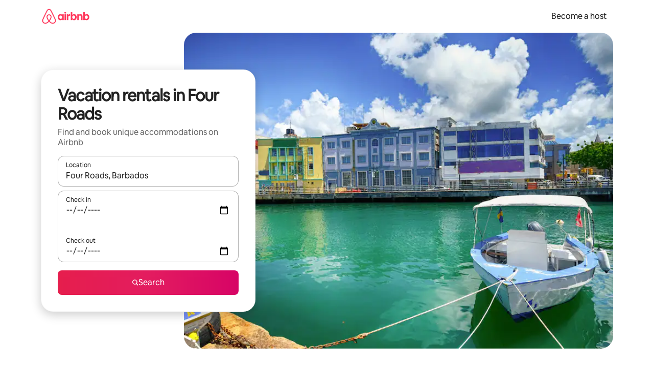

--- FILE ---
content_type: text/javascript
request_url: https://a0.muscache.com/airbnb/static/packages/web/common/c6a9.ec8a409bb7.js
body_size: 13675
content:
__d(function(g,r,i,a,m,e,d){"use strict";Object.defineProperty(e,"__esModule",{value:!0}),e.default=function(){switch(document.visibilityState){case"visible":return 1;case"hidden":return 2;case"prerender":return 3;default:return 4}}},"1140d4",[]);
__d(function(g,r,i,a,m,e,d){"use strict";Object.defineProperty(e,"__esModule",{value:!0});var n=e.PerformanceImageDownloadEvent={defaultProps:{schema:"com.airbnb.jitney.event.logging.Performance:PerformanceImageDownloadEvent:2.0.0",event_name:"performance_image_download"},propTypes:{}};n.fullyQualifiedName="Performance.v2.PerformanceImageDownloadEvent",e.PerformanceImageDownloadEventEvent=function(o){return{eventData:o,eventDataSchema:n}}},"1d88d8",[]);
__d(function(g,r,i,a,m,e,d){"use strict";Object.defineProperty(e,"__esModule",{value:!0}),e.calculatePagePerformanceScore=function(l){let M=function({ttfcp:l,ttlcp:M,tbt:u,inp:w,cls:f}){return{ttfcp:o(t.median,t.podr,Math.min(l||0,t.cap)),ttlcp:o(n.median,n.podr,Math.min(M||0,n.cap)),inp:o(p.median,p.podr,Math.min(w||0,p.cap)),tbt:o(c.median,c.podr,Math.min(u||0,c.cap)),cls:o(h.median,h.podr,Math.min(f||0,h.cap))}}(l);return t.weight*M.ttfcp+n.weight*M.ttlcp+p.weight*M.inp+c.weight*M.tbt+h.weight*M.cls};let t={weight:.35,median:2500,podr:.08491351406,cap:4e3},n={weight:.15,median:3e3,podr:244.5719961,cap:4e3},p={weight:.3,median:350,podr:.8735829252,cap:700},c={weight:.15,median:1250,podr:167.2687485,cap:8e3},h={weight:.05,median:.15,podr:1889923697e-16,cap:.25};function o(t,n,p){var c;let h,o,l=Math.log(t),M=Math.log(n/t);return(1-(h=(c=(Math.log(p)-l)/(Math.SQRT2*(Math.sqrt(1-3*M-Math.sqrt((M-3)*(M-3)-8))/2)))<0?-1:1,h*(1-(o=1/(1+.3275911*(c=Math.abs(c))))*(.254829592+o*(-.284496736+o*(1.421413741+o*(-1.453152027+1.061405429*o))))*Math.exp(-c*c))))/2}},"27c072",[]);
__d(function(g,r,i,a,m,e,d){"use strict";Object.defineProperty(e,"__esModule",{value:!0}),e.HYDRATE_PERFORMANCE_HOC_MARK=e.FMP_TARGET_ID=void 0,e.FMP_TARGET_ID="FMP-target",e.HYDRATE_PERFORMANCE_HOC_MARK="hydrate-performance-hoc"},"364f02",[]);
__d(function(g,r,i,a,m,e,d){"use strict";Object.defineProperty(e,"__esModule",{value:!0}),e.getDurationFromPerformanceElementEntry=function({pageCreatedAt:t,elementEntry:n}){let o=Math.round(n.renderTime-t);if(!(o<=0))return o},e.getDurationFromPerformanceMeasure=function({pageCreatedAt:t,performanceMeasure:n,isClientSideRequest:o}){let u;if(!((u=o&&!n.startTime?Math.round(n.duration-t):Math.round(n.duration))<=0))return u}},"44fd48",[]);
__d(function(g,r,i,a,m,e,d){"use strict";var t=r(d[0]).default;Object.defineProperty(e,"__esModule",{value:!0}),e.cssRule=void 0,e.default=function({resources:t,universalPageName:l}){if(0===t.length||t.length>0&&void 0===t[0].decodedBodySize)return;let u=["link","img","css","script","other"],h=[n,{type:"img",initiatorList:["img","css","link"],regex:/^.+(muscache|localhost).+(jpg|jpeg|png|gif|webp)(\?.*)?$/},{type:"js",category:"airbnb",initiatorList:["link","script"],regex:/^.+(muscache|localhost).+\.m?(js|bundle)(\?.*)?$/},{type:"js",category:"third_party",initiatorList:["link","script"],regex:/^((?!(muscache|localhost)).)*\.m?js(\?.*)?$/},{type:"font",initiatorList:["link","css","other"],regex:/^.+(muscache|localhost).+\.woff2(\?.*)?$/}],_={css:{...c},js:{airbnb:{...c},third_party:{...c}},img:{...c},font:{...c}},f=[],p=s.default.getBootstrap("instrument_search_results_images");if(t.filter(({initiatorType:t})=>u.includes(t)).forEach(({duration:t,name:s,initiatorType:c,decodedBodySize:n,transferSize:u,encodedBodySize:y})=>{h.find(({type:h,initiatorList:b,regex:j,category:v})=>{if(b.includes(c)&&s.match(j)){let c=v?_[h][v]:_[h];if(p&&"img"===h&&2e3===l&&.001>=Math.random()){let c=(0,o.createJitneyPropsForImageResource)({duration:t,encodedBodySize:y,name:s,transferSize:u});c&&f.push(c)}let b=c.count*c.cache_hit_ratio+ +(0===u);return c.count+=1,c.cache_hit_ratio=b?b/c.count:0,c.transfer_size+=u,c.encodedbody_size+=y,c.decodedbody_size+=n,!0}return!1})}),_.css=_.css?.count?_.css:void 0,_.js?.airbnb?.count?_.js?.third_party?.count===0&&(_.js.third_party.cache_hit_ratio=1):_.js=void 0,_.img=_.img?.count?_.img:void 0,_.font=_.font?.count?_.font:void 0,p&&f.length&&(0,o.sendJitneyEventsForImages)(f),Object.values(_).find(t=>!!t))return _};var s=t(r(d[1])),o=r(d[2]);let c={transfer_size:0,encodedbody_size:0,decodedbody_size:0,count:0,cache_hit_ratio:0},n=e.cssRule={type:"css",initiatorList:["link"],regex:/^.+(muscache|localhost).+\.css(\?.*)?$/}},"5ba13b",["ba7a76","c235f8","be6c80"]);
__d(function(g,r,i,a,m,_e,d){"use strict";var e=r(d[0]).default,t=r(d[1]).default;function s(){let e=r(d[2]);return s=function(){return e},e}function n(){let e=r(d[3]);return n=function(){return e},e}Object.defineProperty(_e,"__esModule",{value:!0}),_e.default=void 0;var o=r(d[4]),u=t(r(d[5])),c=r(d[6]),h=e(r(d[7])),l=t(r(d[8])),p=r(d[9]),f=t(r(d[10])),P=t(r(d[11])),v=r(d[12]),R=t(r(d[13]));function w(e){if(e)return Object.keys(n().PageName).find(t=>n().PageName[t]===e)}_e.default=new class{constructor({isResetPageEventsEnabled:e,trackingModule:t}){this.trackingModule=void 0,this.performanceRecorders=[],this.lastPageName=void 0,this.ignorePathnameUpdate=void 0,this.includeHistoryUpdate=void 0,this.customMetricMapping=void 0,this.nextPageCreatedAt=void 0,this.resetPageEvents=void 0,this.pauseInfo={pauseStart:0,pauseDuration:0,pausePending:!1},this.currentPathname="",this.currentSearch="",this.setReadMetricsFromPerformanceRecorder=()=>{let e=()=>this.performanceRecorders.map(e=>{if(!e.isRecorderLoggable)return;let t=w(e.universalPageName),s=w(e.subPageName),n=(0,f.default)({resources:e.recorderResults.resources,universalPageName:e.universalPageName}),o={...e.readCalculatedMetrics(),ttfcp:e.recorderResults.ttfcp,ttlcp:e.recorderResults.ttlcp,fid:e.recorderResults.fid,inp:e.recorderResults.inp,timeToFid:e.recorderResults.timeToFid,cls:e.recorderResults.cumulativeLayoutShift,lcp:e.recorderResults.lcp,createdAt:e.createdAt,pageRequestMethod:e.pageRequestMethod,navigationType:e.navigationType,cumulativeLayoutShiftEntries:e.recorderResults.cumulativeLayoutShiftEntries,inpInteractionEvents:e.recorderResults.inpInteractionEvents,assetSizes:n},u=(0,p.calculatePagePerformanceScore)(o);return{...o,pageName:t,subPageName:s,score:u}}).filter(e=>!!e);window.__readMetricsFromPerformanceRecorder=e,window.__ppsDebug=window.__ppsDebug||{},window.__ppsDebug.getInpEventTiming=()=>{var e;let t=this.performanceRecorders[this.performanceRecorders.length-1];return t?null==(e=t.recorderResults.inpInteractionEvents)?null:e.reduce((e,t)=>e.duration>t.duration?e:t,e[0]):null},window.__ppsDebug.getRCLTElementMap=()=>P.default.timings},this.updateCurrentRecorderWithHOCProps=e=>{let t=this.performanceRecorders[this.performanceRecorders.length-1];t&&(t.universalPageName=e.universalPageName,t.subPageName=e.subPageName,t.impressionUuid=e.impressionUuid,t.eventData=e.eventData,t.eventDataSchema=e.eventDataSchema,e.customMetricMapping&&(t.customMetricMapping=e.customMetricMapping,t.listenForCustomMetricsEntries()),t.isDirectRequest||t.setTtfcpClientFromTimestamp(e.timestampOfFCP))},this.handleNewHistory=e=>{e.listen(this.onHistoryChange)},this.setIgnorePathnameUpdate=e=>{this.ignorePathnameUpdate=e},this.clearIgnorePathnameUpdate=()=>{this.ignorePathnameUpdate=void 0},this.setIncludeHistoryUpdate=e=>{this.includeHistoryUpdate=e},this.clearIncludeHistoryUpdate=()=>{this.includeHistoryUpdate=void 0},this.setCustomMetricMapping=e=>{this.customMetricMapping=e},this.startNextPageTimer=()=>{this.nextPageCreatedAt=(0,h.default)().now(),this.pauseInfo.pausePending=!1,this.pauseInfo.pauseStart=0,this.pauseInfo.pauseDuration=0},this.pauseNextPageTimer=()=>{this.pauseInfo.pausePending=!0,this.pauseInfo.pauseStart=(0,h.default)().now()},this.resumeNextPageTimer=()=>{this.pauseInfo.pausePending?(this.pauseInfo.pausePending=!1,this.pauseInfo.pauseDuration+=(0,h.default)().now()-this.pauseInfo.pauseStart,this.pauseInfo.pauseStart=0):(0,o.airdogCount)("page_transition_coordinator.page_timer.error",1,["error:pause",`pathname:${window.location.pathname}`])},this.createNewRecorder=({isDirectRequest:e})=>{let t=this.performanceRecorders[this.performanceRecorders.length-1];t&&t.retire();let s=this.getNextPageCreatedAt();this.performanceRecorders.push(new l.default({isDirectRequest:e,pageCreatedAt:s}))},this.getNextPageCreatedAt=()=>{let e;return this.nextPageCreatedAt&&this.pauseInfo.pauseDuration?e=this.nextPageCreatedAt+this.pauseInfo.pauseDuration:this.pauseInfo.pausePending?((0,o.airdogCount)("page_transition_coordinator.page_timer.error",1,["error:resume",`pathname:${window.location.pathname}`]),e=this.nextPageCreatedAt):this.nextPageCreatedAt&&(e=this.nextPageCreatedAt),this.nextPageCreatedAt=void 0,e},this.onHistoryChange=(e,t)=>{let s,n=e.pathname,o=e.search;switch(t){case"PUSH":case"REPLACE":s=2;break;case"POP":case"BACK_FORWARD_CACHE":s=1;break;default:s=5}this.isPageTransition({action:t,prevPathname:this.currentPathname,prevSearch:this.currentSearch,nextPathname:n,nextSearch:o})&&(this.flushAllEvents({triggeringAction:t}),"BACK_FORWARD_CACHE"===t?(0,h.default)().mark(h.SOFT_NAVIGATION_MARK,{detail:{navigationType:s,persisted:!0}}):(0,h.default)().mark(h.SOFT_NAVIGATION_MARK,{detail:{navigationType:s}}),this.createNewRecorder({isDirectRequest:!1})),this.currentPathname=n,this.currentSearch=o},this.isPageTransition=e=>{let{action:t,prevPathname:s,nextPathname:n}=e;return"BACK_FORWARD_CACHE"===t||("function"==typeof this.includeHistoryUpdate?this.includeHistoryUpdate(e):!(!s||!n||s===n||"function"==typeof this.ignorePathnameUpdate&&this.ignorePathnameUpdate({prevPathname:s,nextPathname:n,action:t}))&&(!!("REPLACE"===t&&(0,v.getPageRedirectShouldBeIgnored)({prevPathname:s,nextPathname:n}))||["POP","PUSH","REPLACE"].includes(t)))},this.flushAllEvents=({triggeringAction:e}={})=>{(0,c.isBot)()||(this.performanceRecorders.forEach(t=>{if(t.retired||t.retire(),!t.isRecorderLoggable)return;t.isIntraPage=this.lastPageName===t.universalPageName,this.lastPageName=t.universalPageName;let{problems:n,warnings:u}=t.getDataProblems();"REPLACE"!==e||t.recorderResults.fid||u.push("probable-redirect");let c=[`pathname:${window.location.pathname}`,`pagename:${w(t.universalPageName)}`,`subpage_name:${w(t.subPageName)}`,`page_request_method:${t.pageRequestMethod}`];(u.length>0&&(0,o.airdogCount)("page_transition_coordinator.data.warning",1,["error:data-warning",...c,...u.map(e=>`warning_${e}:true`)]),n.length>0)?(0,o.airdogCount)("page_transition_coordinator.data.error",1,["error:data-problems",...c,...n.map(e=>`problem_${e}:true`)]):this.trackingModule?.queueJitneyEvent({schema:s().PerformanceWebPageMetricsEvent,event_data:(0,R.default)(t)})}),this.performanceRecorders=[],this.trackingModule?.getLogger().flushEventQueue())},this.setPageCloseHandlers=()=>{window.addEventListener("beforeunload",()=>this.flushAllEvents(),!0),window.addEventListener("visibilitychange",()=>{"hidden"===document.visibilityState&&this.flushAllEvents()}),window.addEventListener("pagehide",e=>{(0,c.isSafari)()?this.flushAllEvents():e.persisted&&this.flushAllEvents()})},this.currentPathname=window.location.pathname,this.currentSearch=window.location.search,this.resetPageEvents=e??!0,this.createNewRecorder({isDirectRequest:!0}),this.trackingModule=t,this.setPageCloseHandlers(),this.listenForPageShow(),this.setReadMetricsFromPerformanceRecorder()}clearCustomMetricMapping(){this.customMetricMapping=void 0}listenForPageShow(){window.addEventListener("pageshow",e=>{e.persisted&&this.onHistoryChange(window.location,"BACK_FORWARD_CACHE")})}}({trackingModule:u.default})},"5c13fa",["45f788","ba7a76","58bb7c","1f7bea","3e4681","c8b97a","e9b7bf","5d602b","7fa87b","27c072","5ba13b","a8598b","7ed8b6","6614c9"]);
__d(function(g,r,i,a,m,e,d){"use strict";var t=r(d[0]).default;Object.defineProperty(e,"__esModule",{value:!0}),e.default=function(t){let u={interactivity_spans:t.recorderResults.interactivitySpans.map(t=>({duration:t.duration,name:t.name,long_task_durations:t.longTaskDurations,number_of_blocking_tasks:t.numberOfBlockingTasks,tbt:t.totalBlockingTime,longest_blocking_time:t.longestBlockingTime})),interaction_categories:Object.entries(t.recorderResults.interactionCategories).reduce((t,[n,s])=>({...t,[n]:{tbt_per_second:s.totalBlockingTimePerSecond,number_of_blocking_tasks_per_second:s.numberOfBlockingTasksPerSecond,min_frame_drops_per_second:s.minFrameDropsPerSecond,count:s.count,duration:s.duration}}),{})};return{assets:t.recorderResults.assets,page_request_method:t.pageRequestMethod,universal_page_name:t.universalPageName,subpage_name:t.subPageName,impression_uuid:t.impressionUuid,ttfcp:t.recorderResults.ttfcp,ttlcp:t.recorderResults.ttlcp??t.recorderResults.ttfcp,fid:t.recorderResults.fid,inp:t.recorderResults.inp,tbt:t.recorderResults.totalBlockingTime,interaction_hangs:t.recorderResults.interactionHangs,interaction_duration:t.recorderResults.interactionDuration,event_data:t.eventData,event_data_schema:t.eventDataSchema,domain_and_path:t.domainAndPath,network_information:t.networkInformation,web_performance_timing:t.recorderResults.webPerformanceTiming,tbt_pre_hydrate:t.recorderResults.tbtPreHydrate,tbt_post_hydrate:t.recorderResults.tbtPostHydrate,time_to_hydrate:t.recorderResults.timeToHydrate,recorder_duration:t.recorderResults.recorderDuration,time_to_fid:t.recorderResults.timeToFid,number_of_blocking_tasks:t.recorderResults.numberOfBlockingTasks,number_of_long_input_delays:t.recorderResults.numberOfLongInputDelays,total_duration_of_long_input_delays:t.recorderResults.totalDurationOfLongInputDelays,long_input_delays:t.recorderResults.longInputDelays,long_input_delay_counts:t.recorderResults.longInputDelayCounts,timed_interactions:t.recorderResults.timedInteractions,longest_blocking_time:t.recorderResults.longestBlockingTime,longest_blocking_task_index:t.recorderResults.longestBlockingTaskIndex,cumulative_layout_shift:t.recorderResults.cumulativeLayoutShift,lcp:t.recorderResults.lcp,long_animation_frames:t.recorderResults.longAnimationFrames?.map(t=>t.blockingDuration),...u,document_age:t.recorderResults.documentAge,inline_stylesheet_rules:t.recorderResults.inlineStylesheetRules,external_stylesheet_rules:t.recorderResults.externalStylesheetRules,is_dev:t.isDev,is_intra_page:t.isIntraPage,navigation_type:t.navigationType,metadata:function(t){if(s.Flagger.isInitialized()&&"treatment"===s.Flagger.findTreatment((0,n.default)("web_performance_metadata_cleanup")))return{};let u=l(t.recorderResults.lcpTarget),c=l(t.recorderResults.ttlcpTarget),{alt:_,ttlcp:p}=t.recorderResults,{total_ram_mb:R,num_of_cores:f,is_low_data_mode:y,network_type:b}=t.recorderResults;return{...u&&{lcpTarget:u},...c&&{ttlcpTarget:c},..."number"==typeof _&&{alt:String(_)},cumulativeLayoutShiftEntries:JSON.stringify(t.recorderResults.cumulativeLayoutShiftEntries),..."number"==typeof p&&{ttlcpRaw:String(p)},react_upgrade:"",...t.recorderResults.inpContainingElement&&{inp_containing_element:t.recorderResults.inpContainingElement},...null!=t.recorderResults.softNavigationCount&&null!=t.recorderResults.unexpectedSoftNavigations&&{soft_navigation_count:String(t.recorderResults.softNavigationCount),unexpected_soft_navigations:JSON.stringify(t.recorderResults.unexpectedSoftNavigations)},render_blocking_css_duration_ms:t.recorderResults.resources.filter(t=>o.cssRule.initiatorList.includes(t.initiatorType)&&t.name.match(o.cssRule.regex)&&"blocking"===t.renderBlockingStatus).reduce((t,n)=>Math.max(t,n.duration??0),0).toFixed(2),...R&&{total_ram_mb:R},...f&&{num_of_cores:f},...y&&{is_low_data_mode:y},...b&&{network_type:b}}}(t),rich_content_loading_times:t.recorderResults.rcltEntries,custom_metrics:t.recorderResults.customMetrics}},e.serializeNode=l;var n=t(r(d[1])),s=r(d[2]),o=r(d[3]);function l(t){let n,s;if(!t)return;let{nodeName:o,parentElement:l}=t;return t.nodeType===Node.ELEMENT_NODE&&(n=t.className,s=t.id),JSON.stringify({nodeName:o,className:n,id:s,parentElement:l&&{nodeName:l.nodeName,className:l.className,id:l.id}})}},"6614c9",["ba7a76","4d3544","dcc72a","5ba13b"]);
__d(function(g,r,i,a,m,e,d){"use strict";var t=r(d[0]).default;Object.defineProperty(e,"__esModule",{value:!0}),e.getDocumentSize=function(){if(window.performance&&"function"==typeof window.performance.getEntriesByType){let[t]=performance.getEntriesByType("navigation");if(t)return{document_transfer_size_in_bytes:t.transferSize,document_encoded_body_size_in_bytes:t.encodedBodySize,document_decoded_body_size_in_bytes:t.decodedBodySize}}return{document_transfer_size_in_bytes:-1,document_encoded_body_size_in_bytes:-1,document_decoded_body_size_in_bytes:-1}},e.getNetworkInformation=function(){if(window.navigator&&window.navigator.connection){let{connection:t}=window.navigator;return{effective_type:t.effectiveType,rtt:t.rtt,downlink:t.downlink}}},e.getWWWCdnProvider=function(){return{www_cdn_provider:n.default.get("wwwCdnProvider")||"Unknown"}},e.getWebPerformanceTiming=function(){if(window.performance&&"function"==typeof window.performance.getEntriesByType&&window.performance.getEntriesByType("navigation").length>=1){let[t]=window.performance.getEntriesByType("navigation"),{redirectStart:n,redirectEnd:o,fetchStart:s,domainLookupStart:c,domainLookupEnd:f,connectStart:u,connectEnd:w,secureConnectionStart:y,requestStart:p,responseStart:v,responseEnd:l,domInteractive:b,domContentLoadedEventStart:z,domContentLoadedEventEnd:B,domComplete:T,loadEventStart:k,loadEventEnd:E}=t;return{time_to_redirect_start_in_ms:_(n),time_to_redirect_end_in_ms:_(o),time_to_fetch_start_in_ms:_(s),time_to_domain_lookup_start_in_ms:_(c),time_to_domain_lookup_end_in_ms:_(f),time_to_connect_start_in_ms:_(u),time_to_connect_end_in_ms:_(w),time_to_secure_connection_start_in_ms:_(y),time_to_request_start_in_ms:_(p),time_to_response_start_in_ms:_(v),time_to_response_end_in_ms:_(l),time_to_dom_interactive_in_ms:_(b),time_to_dom_content_loaded_event_start_in_ms:_(z),time_to_dom_content_loaded_event_end_in_ms:_(B),time_to_dom_complete_in_ms:_(T),time_to_load_event_start_in_ms:_(k),time_to_load_event_end_in_ms:_(E)}}return{}};var n=t(r(d[1]));function _(t){return Math.round(t)}},"697349",["ba7a76","ef2bc3"]);
__d(function(g,r,i,a,m,e,d){"use strict";let t;var n=r(d[0]).default;Object.defineProperty(e,"__esModule",{value:!0}),e.getPageRequestMethod=function(n){return(function(){let{navigator:t}=window;return void 0!==t&&"serviceWorker"in t&&t.serviceWorker.getRegistration?t.serviceWorker.getRegistration("/").then(t=>!!(t&&t.active)).catch(()=>!1):Promise.resolve(!1)})().then(t=>{if(!t)return!1;let n=g.window&&(0,s.default)();if(!(n&&n.getEntriesByType))return!1;let l=n.getEntriesByType("navigation");if(!l||0===l.length)return o.default.get("isServiceWorkerAppShell");let c=l[0].serverTiming;return!!c&&0!==c.length&&c.filter(t=>"serviceWorker"===t.name).length>0}).catch(()=>!1).then(o=>n?Promise.resolve(2):o?Promise.resolve(4):1===t?Promise.resolve(5):Promise.resolve(1))};var o=n(r(d[1])),s=n(r(d[2]));let l=g.window&&(0,s.default)(),c=3;if(l&&l.getEntriesByType){let t=l.getEntriesByType("navigation");if(t&&t.length>0){let n=t[0].serverTiming?.find(t=>"cdn-cache"===t.name);n?.description==="HIT"?c=1:(n?.description==="MISS"||n?.description==="NO-STORE")&&(c=2)}}t=c},"6f10f0",["ba7a76","ef2bc3","5d602b"]);
__d(function(g,r,i,a,m,e,d){"use strict";Object.defineProperty(e,"__esModule",{value:!0}),e.getPageRedirectShouldBeIgnored=function({prevPathname:t,nextPathname:o,__test_redirectPathnamesToIgnore:s}){return(s||n).some(n=>n.ignorePrevPathname===t&&n.ignoreNextPathname===o)};let n=[{ignorePrevPathname:"/guest/inbox",ignoreNextPathname:"/guest/messages",pocEmail:"riley.glusker@airbnb.com"},{ignorePrevPathname:"/hosting/inbox",ignoreNextPathname:"/hosting/messages",pocEmail:"riley.glusker@airbnb.com"}]},"7ed8b6",[]);
__d(function(g,r,_i,_a,m,_e,d){"use strict";var e=r(d[0]).default,t=r(d[1]).default;Object.defineProperty(_e,"__esModule",{value:!0}),_e.default=void 0;var s=t(r(d[2])),i=r(d[3]),o=r(d[4]),n=r(d[5]),a=e(r(d[6])),c=r(d[7]),l=r(d[8]),h=r(d[9]),u=r(d[10]),p=r(d[11]),v=r(d[12]),f=r(d[13]),b=r(d[14]),R=r(d[15]),y=t(r(d[16])),T=t(r(d[17])),O=r(d[18]),L=r(d[19]);let F="CSR_PAGE_START",k=new Set(["click","input","keypress"]),P=[l.InteractivitySpanName.MOWEB_MAP_USER_INTERACTION,l.InteractivitySpanName.DESKTOP_MAP_USER_INTERACTION,l.InteractivitySpanName.SCROLL];class S{constructor({isDirectRequest:e,pageCreatedAt:t}){if(this.isRecorderLoggable=!0,this.isIntraPage=void 0,this.networkInformation=(0,h.getNetworkInformation)(),this.initialVisibilityState=(0,T.default)(),this.isDirectRequest=void 0,this.isClientSideRequest=void 0,this.performance=(0,a.default)(),this.createdAt=void 0,this.pageRequestMethod=1,this.domainAndPath=`${window.location.host}${window.location.pathname}`,this.recorderController=void 0,this.recorderResults={assets:{},cumulativeLayoutShiftEntries:[],interactionCategories:{},interactivitySpans:[],longInputDelayCounts:[],longInputDelays:[],longTasks:[],numberOfLongInputDelays:0,resources:[],timedInteractions:[],totalDurationOfLongInputDelays:0,total_ram_mb:(0,i.getTotalRamMb)(),num_of_cores:(0,i.getNumOfCores)(),is_low_data_mode:(0,i.getIsLowDataMode)(),network_type:(0,i.getNetworkType)(),rcltEntries:[],customMetrics:{}},this.paintObserver=void 0,this.longTaskObserver=void 0,this.inputDelayObserver=void 0,this.timedInteractionObserver=void 0,this.resourcesObserver=void 0,this.clsObserver=void 0,this.lcpObserver=void 0,this.longAnimationFrameObserver=void 0,this.softNavigationsObserver=void 0,this.customMetricObserver=void 0,this.customMetricMapping=void 0,this.retired=!1,this.isDev=!1,this.universalPageName=void 0,this.subPageName=void 0,this.impressionUuid=void 0,this.eventData=void 0,this.eventDataSchema=void 0,this.navigationType=void 0,this.showLogs=(0,o.getTreatmentOverride)("pps"),this.retire=async()=>{this.retired||(this.retired=!0,void 0===this.recorderResults.ttfcp&&(this.isRecorderLoggable=!1),this.cleanUpLongTasks(),this.cleanupLongInputDelayObserver(),this.cleanupTimedInteractionObserver(),this.cleanUpResources(),this.cleanUpClsObserver(),this.cleanUpPaintObserver(),this.cleanUpLCPObserver(),this.cleanupScrollHangs(),this.cleanupLongAnimationFrameObserver(),this.cleanupSoftNavigationsObserver(),this.cleanupRCLT(),this.cleanUpCustomMetricsObserver(),this.measureCustomMetricsPerformanceMarks(),this.recordStylesheetRuleLength(),this.recorderResults.recorderDuration=this.performance.now()-this.createdAt,this.recorderResults.timeToHydrate=this.calculateTimeToHydrate(),this.hasNecessaryPolyfills()&&window.perfMetrics.stopSearchingForLargestContentfulPaint?.(),this.recorderController?.abort(),this.recorderController=void 0)},this.getDataProblems=()=>{let{ttfcp:e}=this.recorderResults,t=[];return e&&e<0&&t.push("ttfcp-negative"),e&&e>6e4&&!this.isDev&&t.push("ttfcp-exceeds-60s"),{problems:t,warnings:[]}},this.readCalculatedMetrics=()=>{let e=this.calculateTimeToHydrate();return{tbt:(0,L.calculateTotalBlockingTime)(this.recorderResults),tbtPreHydrate:(0,L.calculateTbtPreHydrate)(this.recorderResults,e),tbtPostHydrate:(0,L.calculateTbtPostHydrate)(this.recorderResults,e),timeToHydrate:e,numberOfBlockingTasks:(0,L.calculateNumberOfBlockingTasks)(this.recorderResults),longestBlockingTime:(0,L.calculateLongestBlockingTaskIndex)(this.recorderResults),longestBlockingTaskIndex:(0,L.calculateLongestBlockingTaskIndex)(this.recorderResults),...(0,u.isALTEnabled)()&&{alt:(0,u.calculateAdditionalLoadTime)(this.recorderResults.resources,this.recorderResults.ttfcp)},loaf:this.recorderResults.longAnimationFrames&&(0,R.processLongAnimationFramesForDiagnostics)(this.recorderResults.longAnimationFrames).cumulativeBlockingTime}},this.gatherMetrics=()=>{this.isDirectRequest&&this.observeFCP(),this.listenForLCP(),this.listenForLongTasks(),this.listenForCLS(),this.listenForResources(),this.listenForLongInputDelays(),this.listenForTimedInteractions(),this.listenForScrollHangs(),(0,R.isLoafSupported)()&&this.listenForLongAnimationFrames(),(0,O.isRCLTSupported)()&&this.listenForRCLT(),this.recorderResults.webPerformanceTiming={...(0,h.getWWWCdnProvider)(),...this.isDirectRequest&&(0,h.getWebPerformanceTiming)(),...this.isDirectRequest&&(0,h.getDocumentSize)()},this.listenForSoftNavigations()},this.gatherPolyfilledMetrics=()=>{this.listenForFID(),this.listenForINP();let e=(0,a.getLastSoftNavigation)();if(e?.detail?.persisted){let e=this.performance.now();requestAnimationFrame(()=>{requestAnimationFrame(()=>{this.recorderResults.ttlcp=this.performance.now()-e})})}else this.listenForTTLCP()},this.observeFCP=()=>{if(!this.isClientSideRequest&&this.supportsPerformanceObserverWithType("paint"))try{this.paintObserver=new PerformanceObserver(e=>{e.getEntries().forEach(this.setTtfcpDirectFromEntry)}),this.paintObserver.observe({type:"paint",buffered:!0}),(0,n.isWebSafari)()&&this.performance.getEntriesByType("paint").forEach(this.setTtfcpDirectFromEntry)}catch(e){}},this.setTtfcpDirectFromEntry=e=>{"first-contentful-paint"===e.name&&(this.setTtfcpClientFromTimestamp(e.startTime),this.showLogs&&this.consoleLogMetrics())},this.cleanUpPaintObserver=()=>{this.paintObserver&&("function"==typeof this.paintObserver.takeRecords&&this.paintObserver.takeRecords().forEach(this.setTtfcpDirectFromEntry),this.paintObserver.disconnect())},this.setTtfcpClientFromTimestamp=e=>{this.retired||!this.recorderResults.ttfcp&&(this.recorderResults.ttfcp=e-this.createdAt,this.isClientSideRequest&&(this.performance.mark("TTFCP_END"),this.performance.measure("TTFCP",F,"TTFCP_END")),this.showLogs&&this.consoleLogMetrics())},this.listenForTTLCP=()=>{this.retired||(this.isClientSideRequest?window.perfMetrics.startSearchingForLargestContentfulPaint?.():(window.perfMetrics.stopPollingForLargestContentfulPaint?.(),window.perfMetrics.markIsHydratedForLargestContentfulPaint?.()),window.perfMetrics.onLargestContentfulPaint?.(this.setTTLCP))},this.setTTLCP=(e,t)=>{if(this.retired)return;let s=Math.max(0,e-this.createdAt);this.recorderResults.ttlcp=s,this.recorderResults.ttlcpTarget=t,this.isClientSideRequest&&(this.performance.clearMeasures("TTLCP-candidate"),this.performance.measure("TTLCP-candidate",{start:"CSR_PAGE_START",duration:s})),this.showLogs&&this.consoleLogMetrics()},this.listenForFID=()=>{window.perfMetrics.clearFirstInputDelay(),window.perfMetrics.onFirstInputDelay(this.setFID)},this.setFID=(e,t)=>{if(this.retired)return;this.recorderResults.fid=e;let s=t.timeStamp-this.createdAt;s>=0&&(this.recorderResults.timeToFid=s),this.showLogs&&this.consoleLogMetrics()},this.listenForINP=()=>{window.perfMetrics.clearInp?.(),window.perfMetrics.onInp?.(this.setINP)},this.setINP=(e,t)=>{!this.retired&&(this.recorderResults.inp=e,this.recorderResults.inpInteractionEvents=t,this.recorderResults.inpContainingElement=(0,v.getInpContainingElement)(t),this.showLogs&&this.consoleLogMetrics())},this.listenForTimedInteractions=()=>{if(this.supportsPerformanceObserverWithType("element")){this.cleanupTimedInteractionObserver(),this.timedInteractionObserver=new PerformanceObserver(e=>{S.lastInputDelayEvent&&(e.getEntries().forEach(e=>{this.recordTimedInteraction(e)}),S.lastInputDelayEvent=void 0)});try{this.timedInteractionObserver.observe({type:"element",buffered:this.isDirectRequest})}catch{}}},this.recordTimedInteraction=e=>{let t=S.lastInputDelayEvent;if(!t)return;let{element:s,identifier:i,name:o,renderTime:n}=e,a={element_type:"image-paint"===o?"image":"text",identifier_type:i,previous_target_ancestor_section_id:t.target_ancestor_section_id,start_time:t.start_time,target_ancestor_section_id:this.findAncestorSectionId(s),total_time:Math.round(n-t.start_time)};this.recorderResults.timedInteractions.push(a)},this.cleanupTimedInteractionObserver=()=>{if(!this.timedInteractionObserver)return;"function"==typeof this.timedInteractionObserver.takeRecords&&this.timedInteractionObserver.takeRecords();let{timedInteractions:e}=this.recorderResults;this.recorderResults.timedInteractions=e.slice(0,20),this.timedInteractionObserver.disconnect()},this.listenForLongInputDelays=()=>{if(this.supportsPerformanceObserverWithType("event")){this.inputDelayObserver=new PerformanceObserver(e=>{let t;e.getEntries().forEach(e=>{this.recordLongInputDelay(e),k.has(e.name)&&(t=e)}),t&&(S.lastInputDelayEvent=this.createLongInputRecord(t))});try{this.inputDelayObserver.observe({type:"event",buffered:this.isDirectRequest})}catch{}}},this.createLongInputRecord=e=>{let{duration:t,name:s,processingEnd:i,processingStart:o,startTime:n,target:a}=e;return{input_delay:Math.round(o-n),input_duration:t,event_type:s,start_time:Math.round(n),target_ancestor_section_id:this.findAncestorSectionId(a),total_time:Math.round(i-n)}},this.recordLongInputDelay=e=>{let{name:t,processingStart:s,startTime:i}=e;if(!k.has(t)||s-i<100)return;let o=this.createLongInputRecord(e);this.recorderResults.longInputDelays.push(o)},this.cleanupLongInputDelayObserver=()=>{if(!this.inputDelayObserver)return;"function"==typeof this.inputDelayObserver.takeRecords&&this.inputDelayObserver.takeRecords();let e=0,t=new Map;this.recorderResults.longInputDelays.forEach(({event_type:s,total_time:i})=>{e+=i;let o=t.get(s);o||(o={event_count:0,total_duration:0,event_name:s},t.set(s,o)),o.event_count+=1,o.total_duration+=i}),this.recorderResults.longInputDelayCounts=Array.from(t.values()),this.recorderResults.numberOfLongInputDelays=this.recorderResults.longInputDelays.length,this.recorderResults.totalDurationOfLongInputDelays=e,this.recorderResults.longInputDelays=this.recorderResults.longInputDelays.sort((e,t)=>t.total_time-e.total_time).slice(0,20),this.inputDelayObserver.disconnect()},this.listenForLongTasks=()=>{if(this.supportsPerformanceObserverWithType("longtask"))try{this.longTaskObserver=new PerformanceObserver(e=>{this.recorderResults.longTasks.push(...e.getEntries())}),this.longTaskObserver.observe({type:"longtask",buffered:this.isDirectRequest})}catch(e){}},this.cleanUpLongTasks=()=>{this.longTaskObserver&&("function"==typeof this.longTaskObserver.takeRecords&&this.recorderResults.longTasks.push(...this.longTaskObserver.takeRecords()),this.recorderResults.totalBlockingTime=(0,L.calculateTotalBlockingTime)(this.recorderResults),this.showLogs&&this.consoleLogMetrics(),this.recorderResults.longestBlockingTime=(0,L.calculateLongestBlockingTime)(this.recorderResults),this.recorderResults.longestBlockingTaskIndex=(0,L.calculateLongestBlockingTaskIndex)(this.recorderResults),this.recorderResults.tbtPreHydrate=(0,L.calculateTbtPreHydrate)(this.recorderResults,this.calculateTimeToHydrate()),this.recorderResults.tbtPostHydrate=(0,L.calculateTbtPostHydrate)(this.recorderResults,this.calculateTimeToHydrate()),this.recorderResults.numberOfBlockingTasks=(0,L.calculateNumberOfBlockingTasks)(this.recorderResults),this.recorderResults.interactivitySpans=(0,l.getInteractivitySpans)({start:this.createdAt,end:this.performance.now()}).map(e=>({name:e.name,duration:e.end-e.start,...(0,L.calculateInteractivityMetricsInInterval)(this.recorderResults,e)})),this.recorderResults.interactionCategories=(0,l.aggregateInteractivitySpans)(this.recorderResults.interactivitySpans),this.longTaskObserver.disconnect())},this.calculateTimeToHydrate=()=>{let e=[...this.performance.getEntriesByName(c.HYDRATE_PERFORMANCE_HOC_MARK)].filter(e=>e.startTime>this.createdAt);if(0!==e.length)return e.reduce((e,t)=>e.startTime<t.startTime?e:t,e[0]).startTime-this.createdAt},this.listenForCLS=()=>{if(this.supportsPerformanceObserverWithType("layout-shift"))try{this.clsObserver=new PerformanceObserver(this.clsObserverCallback),this.recorderResults.cumulativeLayoutShift=0,this.clsObserver.observe({type:"layout-shift",buffered:this.isDirectRequest})}catch(e){}},this.clsObserverCallback=e=>{e.getEntries().forEach(e=>{!e.hadRecentInput&&(this.recorderResults.cumulativeLayoutShift=this.recorderResults.cumulativeLayoutShift||0,this.recorderResults.cumulativeLayoutShift+=e.value||0,this.recorderResults.cumulativeLayoutShiftEntries.push((0,b.getLayoutShfitDebugEntry)(e)),this.recorderResults.cumulativeLayoutShiftEntries.length>3&&this.recorderResults.cumulativeLayoutShiftEntries.sort((e,t)=>e.value-t.value).slice(2),this.showLogs&&this.consoleLogMetrics())})},this.cleanUpClsObserver=()=>{this.clsObserver&&("function"==typeof this.clsObserver.takeRecords&&this.clsObserver.takeRecords(),this.clsObserver.disconnect())},this.scrollEndTimeout=void 0,this.documentScrollEventListener=()=>{this.scrollEndTimeout||(0,l.beginInteractivitySpan)(l.InteractivitySpanName.SCROLL),window.clearTimeout(this.scrollEndTimeout),this.scrollEndTimeout=setTimeout(()=>{this.scrollEndTimeout=void 0,(0,l.endInteractivitySpan)(l.InteractivitySpanName.SCROLL)},50)},this.listenForScrollHangs=()=>{window.addEventListener("scroll",this.documentScrollEventListener,{passive:!0})},this.listenForLongAnimationFrames=()=>{if((0,R.isLoafSupported)())try{this.longAnimationFrameObserver=new PerformanceObserver(e=>{let t=e.getEntries();if(this.recorderResults.longAnimationFrames||(this.recorderResults.longAnimationFrames=[]),this.recorderResults.longAnimationFrames=(0,R.limitFrames)([...this.recorderResults.longAnimationFrames,...t]),this.showLogs){let e=(0,R.processLongAnimationFramesForDiagnostics)(this.recorderResults.longAnimationFrames);this.recorderResults.longAnimationFrameData=e,this.recorderResults.cumulativeLoafBlockingTime=e.cumulativeBlockingTime,this.consoleLogMetrics()}}),this.longAnimationFrameObserver.observe({type:"long-animation-frame",buffered:this.isDirectRequest})}catch(e){}},this.cleanupLongAnimationFrameObserver=()=>{if(this.longAnimationFrameObserver){if("function"==typeof this.longAnimationFrameObserver.takeRecords){let e=this.longAnimationFrameObserver.takeRecords();e.length>0&&(this.recorderResults.longAnimationFrames||(this.recorderResults.longAnimationFrames=[]),this.recorderResults.longAnimationFrames=(0,R.limitFrames)([...this.recorderResults.longAnimationFrames,...e]))}if(this.showLogs&&this.recorderResults.longAnimationFrames?.length){let e=(0,R.processLongAnimationFramesForDiagnostics)(this.recorderResults.longAnimationFrames);this.recorderResults.longAnimationFrameData=e,this.recorderResults.cumulativeLoafBlockingTime=e.cumulativeBlockingTime,this.consoleLogMetrics()}this.longAnimationFrameObserver.disconnect()}},this.cleanupScrollHangs=()=>{window.removeEventListener("scroll",this.documentScrollEventListener,!1);let e=this.recorderResults.interactivitySpans.filter(e=>P.includes(e.name));this.recorderResults.interactionDuration=e.reduce((e,t)=>e+t.duration,0),this.recorderResults.interactionHangs=e.reduce((e,t)=>e+t.totalBlockingTime,0),this.showLogs&&this.consoleLogMetrics()},this.rcltObserver=null,this.listenForResources=()=>{if(this.supportsPerformanceObserverWithType("resource"))try{this.resourcesObserver=new PerformanceObserver(e=>{this.recorderResults.resources.push(...e.getEntries())}),this.resourcesObserver.observe({type:"resource",buffered:this.isDirectRequest})}catch(e){}},this.cleanUpResources=()=>{this.resourcesObserver&&("function"==typeof this.resourcesObserver.takeRecords&&this.recorderResults.resources.push(...this.resourcesObserver.takeRecords()),this.recorderResults.assets=(0,y.default)({resources:this.recorderResults.resources,universalPageName:this.universalPageName}),(0,u.isALTEnabled)()&&(this.recorderResults.alt=(0,u.calculateAdditionalLoadTime)(this.recorderResults.resources,this.recorderResults.ttfcp),(0,u.measureAdditionalLoadTime)(this.recorderResults.resources,this.recorderResults.ttfcp)),this.resourcesObserver.disconnect())},this.recordStylesheetRuleLength=()=>{let e=0,t=0;if(document.styleSheets){for(let s=0;s<document.styleSheets.length;s++)try{document.styleSheets[s].href?t+=document.styleSheets[s].rules.length:e+=document.styleSheets[s].rules.length}catch(e){}this.recorderResults.inlineStylesheetRules=e,this.recorderResults.externalStylesheetRules=t}},this.listenForLCP=()=>{if(!this.isClientSideRequest&&this.supportsPerformanceObserverWithType("largest-contentful-paint"))try{this.lcpObserver=new PerformanceObserver(e=>{e.getEntries().forEach(this.updateLCP)}),this.lcpObserver.observe({type:"largest-contentful-paint",buffered:!0})}catch(e){}},this.updateLCP=e=>{this.recorderResults.lcp=e.startTime,this.recorderResults.lcpTarget=e.element},this.cleanUpLCPObserver=()=>{this.lcpObserver&&("function"==typeof this.lcpObserver.takeRecords&&this.lcpObserver.takeRecords().forEach(this.updateLCP),this.lcpObserver.disconnect())},this.listenForSoftNavigations=()=>{if(this.supportsPerformanceObserverWithType("soft-navigation")){this.cleanupSoftNavigationsObserver(),this.softNavigationsObserver=new PerformanceObserver(this.softNavigationsObserverCallback),this.recorderResults.softNavigationCount=0,this.recorderResults.unexpectedSoftNavigations=[];try{this.softNavigationsObserver.observe({type:"soft-navigation",buffered:this.isDirectRequest})}catch{}}},this.softNavigationsObserverCallback=e=>{for(let t of e.getEntries())this.recorderResults.softNavigationCount??=0,this.isClientSideRequest&&0===this.recorderResults.softNavigationCount||(this.recorderResults.unexpectedSoftNavigations??=[],this.recorderResults.unexpectedSoftNavigations.push(t.name)),this.recorderResults.softNavigationCount+=1},this.cleanupSoftNavigationsObserver=()=>{this.softNavigationsObserver&&("function"==typeof this.softNavigationsObserver.takeRecords&&this.softNavigationsObserver.takeRecords(),this.softNavigationsObserver.disconnect())},this.supportsPerformanceObserverWithType=e=>!("u"<typeof PerformanceObserver)&&!!PerformanceObserver.supportedEntryTypes&&PerformanceObserver.supportedEntryTypes.includes(e),this.findAncestorSectionId=e=>{let t=null,s=e;for(;null===t&&s;)t=s.getAttribute("data-section-id")||s.getAttribute("data-testid"),s=s.parentElement;return t||void 0},this.hasNecessaryPolyfills=()=>!!window.perfMetrics,this.consoleLogMetrics=()=>{let{alt:e,cumulativeLayoutShift:t,cumulativeLoafBlockingTime:s,fid:i,inp:o,interactionDuration:n,interactionHangs:a,lcp:c,longAnimationFrameData:l,longAnimationFrames:h,totalBlockingTime:u,ttfcp:p,ttlcp:v,rcltEntries:f}=this.recorderResults;if(!l&&h?.length){let e=(0,R.processLongAnimationFramesForDiagnostics)(h);this.recorderResults.longAnimationFrameData=e,this.recorderResults.cumulativeLoafBlockingTime=e.cumulativeBlockingTime}let b=this.recorderResults.longAnimationFrameData?`Frames: ${this.recorderResults.longAnimationFrameData.longFrameCount}, Cumulative LoAF Blocking Time: ${Math.round(this.recorderResults.longAnimationFrameData.cumulativeBlockingTime)}ms (TBT replacement candidate)`:"No frame data available",y=h?.length?(0,R.analyzeScriptSources)(h):[],T=y.slice(0,3).map((e,t)=>`${t+1}. ${e.sourceURL||"unknown"} (${e.count} scripts, ${Math.round(e.totalDuration)}ms)`).join("\n    "),O=y.length>0?`
  Top Script Sources:
    ${T}`:"",L=f&&f.length>0&&f.reduce((e,t)=>e+Number(t.duration),0)/f.length||void 0;console.log(`Page Performance Score metrics (air.bb/web-pps)

Pathname = %c${window.location.pathname}%c
  Time To First Contentful Paint   = ${this.prettyMetric({metric:p})}
  Time To Largest Contentful Paint = ${this.prettyMetric({metric:v})}
  First Input Delay                = ${this.prettyMetric({metric:i,isFid:!0})}
  Total Blocking Time              = ${this.prettyMetric({metric:u,isTbt:!0})}
  Cumulative Layout Shift          = ${this.prettyMetric({metric:t,isCls:!0})}



  Experimental metrics
  LCP (Chromium)                 = ${this.prettyMetric({metric:c})}
  Interaction Duration           = ${this.prettyMetric({metric:n,isScH:!0})}
  Interaction Hangs              = ${this.prettyMetric({metric:a,isScH:!0})}
  Additional Load Time           = ${this.prettyMetric({metric:e,isAlt:!0})}
  Interaction to Next Paint      = ${this.prettyMetric({metric:o,isInp:!0})}}
  Cumulative LoAF Blocking Time  = ${this.prettyMetric({metric:s})}
  Long Animation Frames          = ${b}${O},
  Rich Content Loading Time      = ${this.prettyMetric({metric:L})}
  `,"font-weight: bold;","")},this.prettyMetric=({metric:e,isFid:t,isTbt:s,isCls:i,isAlt:o,isScH:n,isInp:a})=>{let c="";return c=(c=i?(e||0).toFixed(2):e?`${Math.round(e).toLocaleString()} ms`:"...").padStart(9," "),t&&void 0===e&&(c=`${c} (click to see)`),a&&void 0===e&&(c=`${c} (background tab to calculate)`),s&&void 0===e&&(c=`${c} (background tab to calculate)`),o&&void 0===e&&(c=`${c} (background tab to calculate)`),n&&void 0===e&&(c=`${c} (background tab to calculate)`),c},this.isDirectRequest=e,this.isClientSideRequest=!e,this.navigationType=(0,a.getNavigationType)(),e?this.createdAt=0:(this.performance.mark(F,{startTime:t}),this.createdAt=t||this.performance.now()),2===this.initialVisibilityState){this.isRecorderLoggable=!1;return}(0,f.getPageRequestMethod)(this.isClientSideRequest).then(e=>{this.pageRequestMethod=e}),this.isClientSideRequest?this.recorderResults.documentAge=0:s.default.get("pageGeneratedAt")&&(this.recorderResults.documentAge=Math.max(Date.now()-s.default.get("pageGeneratedAt"),0)),this.gatherMetrics(),this.hasNecessaryPolyfills()&&this.gatherPolyfilledMetrics()}listenForRCLT(){this.rcltObserver=new PerformanceObserver(e=>{this.recorderResults.rcltEntries??=[],this.recorderResults.rcltEntries.push(...e.getEntries().filter(e=>"RCLT"===e.name).map(e=>({duration:e.duration,url:e.detail?.src})))}),this.rcltObserver.observe({type:"measure"})}cleanupRCLT(){this.rcltObserver?.disconnect(),performance.clearMeasures("RCLT")}listenForCustomMetricsEntries(){this.supportsPerformanceObserverWithType("element")&&this.customMetricMapping&&(this.customMetricObserver=new PerformanceObserver(this.customMetricObserverCallback.bind(this)),this.customMetricObserver.observe({type:"element",buffered:!0}))}customMetricObserverCallback(e){e.getEntries().forEach(e=>{let t=Object.values(this.customMetricMapping||{}),s=e.identifier;if(t.includes(s)){let t=(0,p.getDurationFromPerformanceElementEntry)({pageCreatedAt:this.createdAt,elementEntry:e});if(void 0===t)return;this.recorderResults.customMetrics[s]=t}})}cleanUpCustomMetricsObserver(){this.customMetricObserver?.disconnect()}measureCustomMetricsPerformanceMarks(){this.customMetricMapping&&Object.keys(this.customMetricMapping).forEach(e=>{let t=`${e}_start`,s=`${e}_end`,i=this.performance.getEntriesByName(t).length>=1;if(this.performance.getEntriesByName(s).length>=1){let o=i?this.performance.measure(e,t,s):this.performance.measure(e,{},s),n=(0,p.getDurationFromPerformanceMeasure)({performanceMeasure:o,pageCreatedAt:this.createdAt,isClientSideRequest:!this.isDirectRequest});if(void 0===n)return;this.recorderResults.customMetrics[e]=n}this.performance.clearMarks(t),this.performance.clearMarks(s),this.performance.clearMeasures(e)})}}_e.default=S,S.lastInputDelayEvent=void 0},"7fa87b",["45f788","ba7a76","ef2bc3","a081df","f9341a","e9b7bf","5d602b","364f02","cd9ddf","697349","8d30ca","44fd48","f226da","6f10f0","b91b4c","d72f90","5ba13b","1140d4","a8598b","ac5421"]);
__d(function(g,r,i,_a,m,e,d){"use strict";var t=r(d[0]).default;Object.defineProperty(e,"__esModule",{value:!0}),e.calculateAdditionalLoadTime=function(t,n){let a=l(u(t,n));return 0===a.length?0:a.map(({start:t,end:n})=>n-t).reduce((t,n)=>t+n,0)/a.length},e.isALTEnabled=function(){return n.default.getBootstrap("pps_web_enable_alt")},e.measureAdditionalLoadTime=function(t,n){l(u(t,n)).forEach(({start:t,end:n})=>performance.measure("ALT",{start:t,end:n}))};var n=t(r(d[1]));let a=new Set(["fetch","xmlhttprequest","script","css","link"]),s=new Set(["/tracking/jitney/logging/messages","/api/v2/marketing_event_tracking"]);function u(t,n){return t.filter(t=>{if("number"!=typeof n||t.startTime<n||t.duration<50||!a.has(t.initiatorType))return!1;let{pathname:u}=new URL(t.name);return!s.has(u)})}function l(t){let n=t.sort((t,n)=>t.startTime-n.startTime),a=[];return n.forEach(({startTime:t,responseEnd:n})=>{let s=a[a.length-1];!s||t>s.end?a.push({start:t,end:n}):s.end=Math.max(s.end,n)}),a}},"8d30ca",["ba7a76","c235f8"]);
__d(function(g,r,i,a,m,e,d){"use strict";Object.defineProperty(e,"__esModule",{value:!0}),e.default=void 0,e.isRCLTSupported=function(){return"IntersectionObserver"in window&&"MockIntersectionObserver"!==IntersectionObserver.name},e.default=new class{constructor(){this.useElementTiming=void 0,this.elementTimingObserver=null,this.intersectionObserver=null,this.timings=new WeakMap,this.observedElements=new WeakSet,this.elementTimingCallbacks=new WeakMap,this.useElementTiming=this.detectElementTimingSupport(),this.useElementTiming&&this.setupElementTimingObserver()}detectElementTimingSupport(){return"PerformanceObserver"in window&&PerformanceObserver.supportedEntryTypes?.includes("element")}setupElementTimingObserver(){this.elementTimingObserver=new PerformanceObserver(t=>{for(let n of t.getEntries())if("element"===n.entryType){let t=n.element;this.elementTimingCallbacks.get(t)?.(n),this.elementTimingCallbacks.delete(t)}}),this.elementTimingObserver.observe({type:"element",buffered:!0})}recordRCLT(t,n,s){window.performance.measure("RCLT",{start:n,end:s,detail:{src:t.src}}),this.timings.set(t,s-n)}observeViewportEntry(t){this.observedElements.has(t)||(this.observedElements.add(t),this.intersectionObserver||(this.intersectionObserver=new IntersectionObserver(t=>{t.forEach(t=>{if(t.isIntersecting){let n=t.target,s=t.time;n.complete?this.recordRCLT(n,s,s):this.useElementTiming?this.elementTimingCallbacks.set(n,t=>{let o=t.renderTime<s?s:t.renderTime;this.recordRCLT(n,s,o)}):n.addEventListener("load",()=>{let t=performance.now();this.recordRCLT(n,s,t)}),this.intersectionObserver.unobserve(t.target)}})},{threshold:.1})),this.intersectionObserver.observe(t))}observe(t){this.observeViewportEntry(t)}}},"a8598b",[]);
__d(function(g,r,i,_a,m,e,d){"use strict";function t(t,n){let{longTasks:a}=t,{start:u,end:c}=n;return a.filter(t=>t.startTime>=u&&(!c||t.startTime<c)).sort((t,n)=>t.startTime-n.startTime).map((t,n)=>({entry:t,index:n}))}function n(t){return t.reduce((t,n)=>t+n.entry.duration-50,0)}Object.defineProperty(e,"__esModule",{value:!0}),e.calculateInteractivityMetricsInInterval=function(u,l){let o=t(u,l);return{longTaskDurations:o.map(t=>t.entry.duration),totalBlockingTime:n(o),numberOfBlockingTasks:o.length,longestBlockingTime:c(a(o))}},e.calculateLongestBlockingTaskIndex=function(t){return u(t)?.index},e.calculateLongestBlockingTime=function(t){return c(u(t))},e.calculateNumberOfBlockingTasks=function(t){return t.longTasks.length},e.calculateTbtPostHydrate=function(a,u){let{ttfcp:c=0}=a;if(void 0!==u)return n(t(a,{start:Math.max(u,c)}))},e.calculateTbtPreHydrate=function(a,u){let{ttfcp:c=0}=a;if(void 0!==u)return n(t(a,{start:c,end:u}))},e.calculateTotalBlockingTime=function(a){let{ttfcp:u=0}=a;return n(t(a,{start:u}))};function a(t){if(0!==t.length)return t.reduce((t,n)=>n.entry.duration>t.entry.duration?n:t,t[0])}function u(n){let{ttfcp:u=0}=n;return a(t(n,{start:u}))}function c(t){if(t)return t.entry.duration-50}},"ac5421",[]);
__d(function(g,r,i,_a,m,e,d){"use strict";Object.defineProperty(e,"__esModule",{value:!0}),e.getLayoutShfitDebugEntry=function(h){let u=h.sources??[],n=u.filter(t=>!!t.node),o=n[n.length-1];return{value:h.value||0,startTime:Math.round(h.startTime),totalSources:u.length,sourceSample:{node:(0,t.serializeNode)(o?.node),shift:function(t,h){if(!t||!h)return{};let u={x:t.x-h.x,y:t.y-h.y,width:t.width-h.width,height:t.height-h.height};return{...0===u.x?{}:{x:u.x},...0===u.y?{}:{y:u.y},...0===u.width?{}:{width:u.width},...0===u.height?{}:{height:u.height}}}(o?.currentRect,o?.previousRect)}}};var t=r(d[0])},"b91b4c",["6614c9"]);
__d(function(g,r,i,a,m,e,d){"use strict";var t=r(d[0]).default;function n(){let t=r(d[1]);return n=function(){return t},t}Object.defineProperty(e,"__esModule",{value:!0}),e.createJitneyPropsForImageResource=function({duration:t,encodedBodySize:n,name:c,transferSize:u}){if(!t||t<=0||!n||n<=0)return;let _=(0,o.getImageResourceType)(c);if("Unknown"!==_)return{image_cache_type:+(0===u),image_size_bytes:n,image_download_time_ms:Math.floor(t),image_policy:"ImageManager"===_?(0,o.getImageWidthPolicy)(c):(0,o.getLegacyAkamaiBucket)(c),image_url:c}},e.sendJitneyEventsForImages=function(t){t.forEach(t=>{c.default.logJitneyEvent({schema:n().PerformanceImageDownloadEvent,event_data:t})})};var o=r(d[2]),c=t(r(d[3]))},"be6c80",["ba7a76","1d88d8","b19571","c8b97a"]);
__d(function(g,r,i,_a,m,e,d){"use strict";var t=r(d[0]).default;Object.defineProperty(e,"__esModule",{value:!0}),e.InteractivitySpanName=void 0,e.aggregateInteractivitySpans=function(t){let a=new Map;t.forEach(t=>{let{name:n}=t;a.has(n)||a.set(n,[]),a.get(n)?.push(t)});let n={};return a.forEach((t,a)=>{let T=t.reduce((t,a)=>t+a.duration,0),s=t.reduce((t,a)=>t+a.totalBlockingTime,0),E=t.reduce((t,a)=>t+a.numberOfBlockingTasks,0),_=t.flatMap(t=>t.longTaskDurations).map(t=>(t-16.666666666666668)/16.666666666666668).reduce((t,a)=>t+a,0);0!==T&&(n[a]={totalBlockingTimePerSecond:s/T*1e3,numberOfBlockingTasksPerSecond:E/T*1e3,minFrameDropsPerSecond:_/T*1e3,duration:T,count:t.length})}),n},e.beginInteractivitySpan=function(t){s(t,"BEGIN")},e.endInteractivitySpan=function(t){s(t,"END")},e.getInteractivitySpans=function(t){var s,E;let _,c,N,u=(0,a.default)(),I=Object.values(n).reduce((t,a)=>[...t,...u.getEntriesByName(T(a,"BEGIN"),"mark"),...u.getEntriesByName(T(a,"END"),"mark")],[]).filter(a=>a.startTime>=t.start&&a.startTime<t.end);return I.sort((t,a)=>t.startTime-a.startTime),s=I,E=t,_=new Set,c=new Map,N=[],s.forEach(t=>{var a;let n,{name:T,event:s}=(n=(a=t.name).endsWith("_END")?"END":"BEGIN",{name:a.slice(9,-(n.length+1)),event:n});"BEGIN"===s?c.has(T)||c.set(T,t.startTime):(c.has(T)?N.push({name:T,start:c.get(T),end:t.startTime}):_.has(T)||N.push({name:T,start:E.start,end:t.startTime}),c.delete(T),_.add(T))}),c.forEach((t,a)=>{N.push({name:a,start:t,end:E.end})}),N};var a=t(r(d[1]));let n=e.InteractivitySpanName={DESKTOP_MAP_INTERACTION:"DESKTOP_MAP_INTERACTION",MOWEB_MAP_INTERACTION:"MOWEB_MAP_INTERACTION",MOWEB_MAP_USER_INTERACTION:"MOWEB_MAP_USER_INTERACTION",DESKTOP_MAP_USER_INTERACTION:"DESKTOP_MAP_USER_INTERACTION",COMMUNITY_COMMITMENT_ACCEPT_TOS:"COMMUNITY_COMMITMENT_ACCEPT_TOS",SCROLL:"SCROLL"};function T(t,a){return`PPS_SPAN_${t}_${a}`}function s(t,n){(0,a.default)().mark(T(t,n))}},"cd9ddf",["ba7a76","5d602b"]);
__d(function(g,r,i,_a,m,e,d){"use strict";Object.defineProperty(e,"__esModule",{value:!0}),e.analyzeScriptSources=function(t){try{let n=t.flatMap(t=>t.scripts),o=new Set(n.map(t=>t.sourceURL||"unknown"));return Array.from(o).map(t=>{let o=n.filter(n=>n.sourceURL===t);return{sourceURL:t,count:o.length,totalDuration:o.reduce((t,n)=>t+n.duration,0)}}).sort((t,n)=>n.totalDuration-t.totalDuration)}catch(t){return[]}},e.isLoafSupported=function(){return!("u"<typeof PerformanceObserver)&&!!PerformanceObserver.supportedEntryTypes&&PerformanceObserver.supportedEntryTypes.includes("long-animation-frame")},e.limitFrames=function(t,n=100){let o=t.sort((t,n)=>n.blockingDuration-t.blockingDuration).filter(t=>t.blockingDuration>0);return o.length<=n?o:[...o].slice(0,n)},e.processLongAnimationFramesForDiagnostics=function(t){if(!t||0===t.length)return{frames:[],totalBlockingDuration:0,totalFrameDuration:0,longFrameCount:0,worstFrameBlockingTime:0,worstFrameDuration:0,cumulativeBlockingTime:0};let n=0,o=0,a=0,u=0;t.forEach(t=>{n+=t.blockingDuration,o+=t.duration,t.blockingDuration>a&&(a=t.blockingDuration),t.duration>u&&(u=t.duration)});let l=t&&0!==t.length?t.reduce((t,n)=>t+n.blockingDuration,0):0;return{frames:t,totalBlockingDuration:n,totalFrameDuration:o,longFrameCount:t.length,worstFrameBlockingTime:a,worstFrameDuration:u,cumulativeBlockingTime:l}}},"d72f90",[]);
__d(function(g,r,i,_a,m,e,d){"use strict";Object.defineProperty(e,"__esModule",{value:!0}),e.getInpContainingElement=function(n){return n.map(n=>{let t=n.target?.parentElement?.closest("[data-pageslot]");return t?{duration:n.duration,name:t.pageSlotName??"unknown"}:{duration:n.duration,name:"unknown"}}).reduce((n,t)=>n.duration>t.duration?n:t,{duration:0,name:"unknown"}).name}},"f226da",[]);
__d(function(g,r,i,a,m,e,d){"use strict";var t=r(d[0]).default;Object.defineProperty(e,"__esModule",{value:!0}),e.getTreatmentOverride=function(t,o){let c=f[t];if(void 0!==c)return c;let s=function(t,n){let f=n[t];if(null!==f){if(u.includes(f))return!0;if(l.includes(f))return!1}}(t,o??(0,n.default)());return void 0!==s&&(f[t]=s),s};var n=t(r(d[1]));let u=["1","true","","treatment"],l=["0","false","control"],f={}},"f9341a",["ba7a76","a7c4ef"]);
//# sourceMappingURL=https://sourcemaps.d.musta.ch/airbnb/static/packages/web/common/c6a9.9d5a77c491.js.map

--- FILE ---
content_type: text/javascript
request_url: https://a0.muscache.com/airbnb/static/packages/web/en/frontend/airmetro/browser/asyncRequire.62b8de55fe.js
body_size: 60436
content:
__d(function(g,r,_i,a,m,_e,d){"use strict";let{getAirmetroPublicUrl:e}=r(d[0]);r(d[1])();let{CHINA_ASSET_HOST:t,DEFAULT_ASSET_HOST:n}=r(d[2]),o=r(d[3]).default,{isStyle:s}=r(d[4]);e();let l=Object.create(null),i=Object.create(null),c=Object.create(null),u=o("linaria-css")??{stylesheets:[],prefix:""},f=new Set(u.stylesheets.map(e=>`${u.prefix}${e}`));function h(e){if(!(e in c))throw ReferenceError(`Segment "${e}" is not registered`);return c[e]}let p=Object.create(null);function y(e){{var t;let n,o,l;if(p[e])return p[e];let i=[];s(e)?i.push(w(e)):i.push((t=e,n=document.createElement("script"),o=new Promise((e,o)=>{let s=n;if(!s)throw Error("Script was already unloaded");s.onload=e;let l=Error(`Failed to load script: ${t}`);s.onerror=()=>{o(l)},s.async=!0,s.crossOrigin="anonymous",s.src=x(t),document.documentElement.appendChild(s)}),l=()=>{if(!n)throw Error("Script was already unloaded");n.onload=null,n.onerror=null,n=null},o.then(l).catch(e=>{throw l(),e})));let c=Promise.all(i);return p[e]=c,c}}let E=new Set;function w(e,{deleteDuplicatedStyleTags:t=!1}={}){let n=e;if((e.startsWith("http")||e.startsWith("/"))&&(n=e),f.has(n))return Promise.resolve();let o=document.createElement("link");return new Promise((t,s)=>{let{styleSheets:l}=document;o.onloadcssdefined=e=>{let t=o.href,n=l.length;for(;n--;)if(l[n].href===t)return e();setTimeout(()=>{o.onloadcssdefined(e)})};let i=Error(`Failed to load stylesheet: ${e}`);o.onerror=()=>{s(i)},o.onload=()=>{o.setAttribute("media","all"),o.onloadcssdefined(t)},o.rel="stylesheet",o.type="text/css",o.crossOrigin="anonymous",o.href=n,o.setAttribute("media","print"),document.documentElement.appendChild(o)})}function x(e){return e.startsWith("http")||e.startsWith("/"),e}class $ extends Error{}function O(e,t,n){Object.entries(n).forEach(([n,o])=>{let s=o.map(o=>{if(void 0===t[o])throw ReferenceError(`Bad async module data, cannot locate index ${o} in the bundleRequestPaths array for segmentId=${n}`);return`${e}${t[o]}`});c[n]=s})}m.exports=function(e){if(!(e in l)){let t=!1;try{r(e),t=!0}catch{}try{!function(e,{cssOnly:t=!1}){if(!(e in l)){let n=Promise.all(h(e).filter(e=>!t||s(e)).map(e=>y(e)));l[e]=n}l[e]}(e,{cssOnly:t})}catch(n){let t=r(e);if(t)return Promise.resolve(t);throw new $(`Failed to async require ${e}`,n instanceof Error?{cause:n}:{})}}return e in i||(i[e]=l[e].catch(t=>{throw new $(`Failed to async require ${e}`,t instanceof Error?{cause:t}:{})}).then(()=>r(e))),i[e]},m.exports.getData=h,m.exports.setData=O,m.exports.addImportBundleNames=O,m.exports.load=y,m.exports.prefetch=function(e){if(!(e in c))throw ReferenceError(`Segment "${e}" is not registered`);c[e].filter(e=>!E.has(e)&&!p[e]).forEach(e=>{E.add(e);let t=document.createElement("link");t.rel="prefetch",t.crossOrigin="anonymous",t.href=x(e),t.as=s(e)?"style":"script",document.documentElement.appendChild(t)})},m.exports.loadStyles=w},"057569",["9ad496","44cd5c","4f7679","b2dff4","2f1cba"]);
__d(function(g,r,i,a,m,e,d){"use strict";function t(t){return t.split("?")[0].endsWith(".css")}Object.defineProperty(e,"__esModule",{value:!0}),e.isScript=function(n){return!t(n)},e.isStyle=t},"2f1cba",[]);
__d(function(g,r,i,a,m,e,d){"use strict";let t,l=r(d[0]).default||r(d[0]);m.exports=()=>t||(t=l("locale"))||"en"},"44cd5c",["b2dff4"]);
__d(function(g,r,i,a,m,e,d){"use strict";Object.defineProperty(e,"__esModule",{value:!0}),e.DEFAULT_ASSET_HOST=e.CHINA_ASSET_HOST=void 0,e.CHINA_ASSET_HOST="https://z1.muscache.cn",e.DEFAULT_ASSET_HOST="https://a0.muscache.com"},"4f7679",[]);
__d(function(g,r,i,a,m,e,d){"use strict";function t(){return"https://a0.muscache.com"}Object.defineProperty(e,"__esModule",{value:!0}),e.AIRMETRO_LOCALHOST=void 0,e.getAirmetroPublicUrl=t,e.getAirmetroRootPath=function(){return new URL(t(),"https://stub-host").pathname},e.getWebsocketUrl=function({hostname:t}){return String(new URL("/hot","wss://ws.metro.localhost.airbnb.com"))},e.AIRMETRO_LOCALHOST="//metro.localhost.airbnb.com"},"9ad496",[]);
__d(function(g,r,i,a,m,e,d){"use strict";Object.defineProperty(e,"__esModule",{value:!0}),e.default=function(n,o=!1){if(o||!Object.prototype.hasOwnProperty.call(t,n)){let o=window.document.getElementById(`data-${n}`);t[n]=o?.textContent?JSON.parse(o.textContent):null}return t[n]};let t={}},"b2dff4",[]);
__r("057569").setData("https://a0.muscache.com/airbnb/static/packages/web/", ["common/frontend/dls-icons/components/IcCompactMapsClothingStore16.d618fd7d2b.js","en/frontend/landing-pages-accessibility/components/sections/productFeature/FiltersContextSheetContents.db23cb3280.js","common/cd8a194df8.css","common/frontend/svg/components/highlights/IcSystemKominka32.ec839549c7.js","common/frontend/dls-icons/components/IcSystemNoSurveillance32.8128018323.js","common/frontend/dls-icons/components/IcCompactWaterHot16.19ead60cbe.js","en/frontend/dls-current/components/modals/contextSheet/ContextSheet.40a0bd7d92.js","common/b77f94d728.css","common/frontend/dls-icons/components/IcSystemOutletCover32.c7f2f41991.js","common/frontend/dls-icons/components/IcSystemWaterBottle32.c8f9dda4aa.js","en/frontend/canvas-web-sections/sections/McpVerticalSearchMarqueeSection/McpVerticalSearchMarqueeSection.e986a1a234.js","common/9679.5d0eecd1da.js","common/8aaf.044b5e1269.js","en/5aa7.729c8c9021.js","en/8506.f6103bf602.js","en/85e9.741b5cbb0e.js","common/4f98acaba9.css","common/26f621a679.css","common/34a2595f93.css","common/7fab793944.css","common/c13cc1aa7d.css","common/8ac44ea6d1.css","common/frontend/dls-icons/components/IcFeatureEye48.672e5bb06c.js","common/frontend/dls-icons/components/IcSystemHammer32.5173830395.js","common/frontend/dls-icons/components/IcSystemDoubleVanity32.806adb902f.js","common/frontend/dls-icons/components/IcCompactHistoricHome16.047e4767c6.js","common/frontend/dls-icons/components/IcCompactParkingStreet16.57356ef8ae.js","common/frontend/landing-pages-query/section-containers/quick-stats/QuickStatsSectionContainer.43e4634a9a.js","common/97bdfedaab.css","en/frontend/landing-pages-query/section-containers/services/FeaturedServicesSectionContainer.57377743c0.js","common/b361.7ce165a109.js","common/d5e8945bba.css","common/7f3d7d6b2a.css","common/frontend/dls-icons/components/IcCompactWardrobe16.c22cdfb4bb.js","common/frontend/dls-icons/components/IcSystemViewOcean32.5587a9df0e.js","common/frontend/dls-icons/components/IcSystemYaleKeypad32.4489abb1cf.js","en/frontend/user-challenges-contrib/containers/frictions/NewPhoneCodeInputContainer.348ce6d922.js","common/dfe9.4a5fcd01f6.js","common/ac64.6c04ce7192.js","en/3308.abb4a8310e.js","en/8336.0a7deac105.js","en/61d8.09ff79e768.js","common/39f8948c8e.css","common/64ad905c8c.css","common/6800ce0ce3.css","common/frontend/dls-legacy-16-icons/IconCommentPositive.becfde5b01.js","common/frontend/dls-icons/components/IcCompactCuisineFrench16.b384b2b100.js","common/frontend/dls-icons/components/IcSocialQqStaticColor32.5f5bf5074b.js","common/frontend/dls-icons/components/IcSystemRiad32.ef74e96d2b.js","common/frontend/dls-legacy-16-icons/IconSmokeDetector.4dc3fe5a0a.js","common/frontend/dls-icons/components/IcProgramSystemClean15Pt32.e841a26f74.js","common/frontend/dls-icons/components/IcSystemCuisineMexican32.ef05c2901d.js","en/frontend/friction-appeals-v2/components/ReviewAndSubmit/ReviewAndSubmit.6b9203ea5a.js","common/c6a9.ec8a409bb7.js","en/2105.05c18b0da7.js","en/c569.093a3c4fa3.js","en/0dd5.fc23a515ce.js","en/4f9f.637a4c69ed.js","common/c2292553f9.css","common/279214cd00.css","common/6544154386.css","common/4c9d9ed770.css","common/8edef52955.css","en/frontend/canvas-web-sections/sections/McpLoginSection/McpLoginSection.02c18a8a85.js","common/bd60d19081.css","common/frontend/dls-icons/components/IcSystemPottery32.00af99dfa8.js","common/frontend/dls-icons/components/IcCompactTowerPisa16.fd9f6ea1f2.js","common/frontend/dls-icons/components/IcCompactPrivateBedroom16.2edd6afd30.js","common/frontend/host-dls-deprecated/hooks/satori/SatoriGeocodeQuery-document.niobe.3935083d38.js","common/frontend/dls-icons/components/IcCompactSuperhostAvatar16.2105fc4cad.js","common/frontend/dls-icons/components/IcCompactCuisineMoroccan16.367e623ea9.js","common/frontend/dls-icons/components/IcSystemAudioMicMute32.decd6ce007.js","common/frontend/dls-icons/components/IcSocialWechatMoments32.0264c37f7f.js","common/node_modules/adyen-web-v5/dist/adyen.4babe354cd.js","common/frontend/dls-icons/components/IcSocialFbMessengerStaticColor32.17126a3715.js","common/frontend/dls-icons/components/IcCompactCuisineThai16.6314424be5.js","common/frontend/dls-icons/components/IcSystemNoPool32.daf7b79ea8.js","common/frontend/dls-icons/components/IcSystemSustainableHome32.81cdb86f24.js","common/frontend/dls-icons/components/IcCompactNatureParkAlt16.26caccd772.js","common/frontend/dls-icons/components/IcCompactDiaper16.e27e09b8f8.js","common/frontend/dls-icons/components/IcCompactLakehouse16.a6e91502c4.js","common/frontend/hyperloop-browser/shims_post_modules.6052315266.js","common/frontend/dls-icons/components/IcCompactFutonJapanese16.6bb63703bc.js","common/frontend/dls-icons/components/IcSystemInstantPay32.d7b6ce7cc8.js","common/frontend/dls-icons/components/IcSystemMinsu32.581c6821a7.js","common/frontend/dls-legacy-16-icons/IconAirConditioning.f958447731.js","common/frontend/dls-legacy-16-icons/IconSoap.09779a66a3.js","common/frontend/dls-icons/components/IcSystemWebcam32.2ff6277d4b.js","common/frontend/dls-icons/components/IcCompactHostServiceProviders16.c4c796d57b.js","common/frontend/dls-icons/components/IcCompactTv16.06990a7c27.js","common/frontend/dls-icons/components/IcCompactGlobeOutline16.02b6449436.js","en/frontend/airlock-platform-current/utils/renderAirlock.ec715ca59a.js","common/e2da.c2c4778107.js","common/9a38.7b6c576a72.js","common/48f7.cc8b892a27.js","common/daa0.aa5d6bc93e.js","common/6aa5abda21.css","common/282f242c9d.css","common/1879e20127.css","common/frontend/dls-icons/components/IcSystemMapsTrainStation32.2c64ee737b.js","common/frontend/dls-icons/components/IcProgramHostCouncilStaticColor32.538885efd5.js","common/frontend/dls-icons/components/IcCompactStop16.cf46ae1170.js","common/frontend/dls-legacy-16-icons/IconLockAlt.c82a9fcf3d.js","common/frontend/landing-pages-query/section-containers/header/HeaderSectionContainer.a9bd5b8794.js","common/c347.f735306209.js","en/39cd.6316de2b8a.js","common/a66e862301.css","common/ad60055771.css","common/frontend/dls-icons/components/IcCompactSeatingAreaChair16.6bb8e43d50.js","common/frontend/dls-icons/components/IcSystemCalendarUnmarkedStroked.5ba63ce2e1.js","common/frontend/dls-icons/components/IcCompactAlertCheck16.ea0b6bae14.js","common/frontend/dls-icons/components/IcSystemSort32.be2e1ef797.js","common/frontend/dls-icons/components/IcCompactMapsCasino16.1b1be8638d.js","en/frontend/user-challenges-contrib/containers/frictions/PhoneVerificationWithNumberPhoneInputContainer.902996efd4.js","en/0213.6a26238e64.js","common/c34f.fff59b9363.js","common/2ad4f5bc8a.css","common/518696d696.css","en/frontend/privacy-hub/containers/PrivacyHubPage.6b517aea79.js","common/e18a.e9e13a26ba.js","common/0c01.bc5f9cc91b.js","common/0a2f.411bade0ca.js","en/7c10.b37b99c011.js","en/925c.8bfd763a95.js","common/fd12.bb68cd9cd4.js","common/207d5f8150.css","common/412d3a7a1f.css","common/8e6968bf74.css","common/ec7ea10f9a.css","common/frontend/photo-viewer/components/Video.25b194b57f.js","en/ea88.0895a648c2.js","common/2b4fa52654.css","common/f7ebbe68df.css","common/frontend/dls-icons/components/IcSystemEndCall32.52b27afad3.js","common/frontend/dls-icons/components/IcSystemAutoFlash32.2b9f4aa52b.js","common/frontend/dls-icons/components/IcCompactGiftcard16.581fc800eb.js","common/frontend/dls-icons/components/IcFeatureGraphDown48.8c257c5d26.js","common/frontend/dls-icons/components/IcSystemMessageTemplate32.a449b3cfda.js","en/frontend/user-challenges-contrib/containers/frictions/contact_kba/ContactKbaPaymentSelectContainer.2b5e3200c1.js","en/d9d6.5fd06bef5c.js","common/frontend/dls-icons/components/IcSystemMapsAirport32.0ddeb103e9.js","common/frontend/dls-icons/components/IcSystemSharedHome32.1aa25aa6d8.js","common/frontend/dls-legacy-16-icons/IconCenteredIndicatorQuickResponses.0f6c6d35f1.js","common/frontend/landing-pages-beta-program/routes/NdaPageRoute/NdaPageQuery-document.niobe.fa25ba2fe0.js","common/frontend/dls-icons/components/IcSystemStairs32.4151c5ed91.js","common/frontend/dls-icons/components/IcSystemFirstAidKit32.e3c211ac65.js","common/frontend/dls-icons/components/IcSystemListingsStroked.1bcde47761.js","common/frontend/dls-icons/components/IcSystemBelo32.53e631e007.js","common/frontend/dls-icons/components/IcSystemHostPerformanceStroked.2dde3df175.js","common/frontend/dls-icons/components/IcSystemHostReservations32.142daae1ce.js","common/frontend/dls-icons/components/IcSystemCat32.8dc3802a2b.js","en/frontend/landing-pages-cohosting-ui/containers/TextHeroSectionContainer.2f87bf4fb4.js","common/e4ef.745dd45d2e.js","common/a629b91ca3.css","common/fe460e244c.css","common/frontend/dls-icons/components/IcCompactSofa16.df340de6a7.js","common/frontend/dls-legacy-16-icons/IconHairDryer.3c6186b92b.js","common/frontend/canvas-web-sections/sections/McpMediaSection/McpMediaSection.8c16aeae75.js","en/7017.e2a3c7ebfe.js","en/c5a8.583775df78.js","common/4d0c.c0ceb2a49e.js","en/2140.15f1b5ecdf.js","en/1420.a428493d82.js","common/e6ceccc6cc.css","common/6c4306a879.css","common/fba0eddf0f.css","common/b36545c345.css","common/3663d0905c.css","common/frontend/google-recaptcha/utils/maybeGetRecaptcha.e602724f3c.js","common/frontend/listing-card/components/parts/PassportCard/SmallContextSheet.414a671d99.js","common/39e377fcaa.css","common/frontend/dls-icons/components/IcSystemHostHelp32.446b31d830.js","common/frontend/dls-icons/components/IcCompactPortableWifi16.90ae877d0d.js","common/frontend/dls-icons/components/IcCompactAlertBell16.67c084f1cd.js","common/frontend/privacy-hub/containers/PrivacyHubPage.prepare.ee31d8db84.js","common/frontend/dls-icons/components/IcCompactToiletUpright16.6fb5d74a6d.js","common/frontend/landing-pages-beta-program/routes/PublicGuestOptInRoute/PublicGuestOptInRoute.prepare.33cf6a22b3.js","common/frontend/dls-icons/components/IcSocialSpotifyStaticColor32.48fd6d8f70.js","common/frontend/dls-icons/components/IcCompactHostAssign16.01d6856a0b.js","common/frontend/seo-loop/routeHandler.9a8337f848.js","common/b7d9.551822d9e2.js","common/frontend/seo-loop/apps/seo-loop-util-app/initializer.b5e80bee30.js","common/42cb.f078b943dc.js","common/57a4.f2f75f3278.js","common/217f.fccbf509cd.js","common/2148.4b62f54e46.js","common/node_modules/@builder.io/partytown/index.51c754d7a5.js","common/frontend/do-conversions/index.f26ce10e96.js","common/frontend/localpost/configureAPI.761dfdc4bc.js","common/frontend/airlock-ui/components/AirlockModal/index.7b5a9af96e.js","common/01267490ca.css","en/frontend/airlock-platform/utils/triggerAirlock/index.484327893a.js","en/3f29.ea752dff40.js","en/a71f.8cd5edc15d.js","common/b1135fb555.css","common/48c04b0a1c.css","en/frontend/friction-v2-webview-test-friction/components/V2WebviewTestFrictionFriction.8d152d727f.js","common/ce2bea4b9e.css","en/frontend/friction-2fa-totp/components/PhoneVerificationVia2FATOTPFriction.0fb23f8d18.js","common/7977153d5f.css","en/frontend/friction-three-d-secure-verification/components/ThreeDSecureVerificationFriction.020d095f62.js","common/6111301a08.css","en/frontend/friction-three-d-secure-verification-2/components/ThreeDSecureVerification2Friction.c72e767c14.js","common/68cc332749.css","en/frontend/friction-coworker-email/index.6a5801d57c.js","common/7c6f4d43e0.css","common/frontend/airlock-flow-views/components/RenderlessOutroView.5b48a64ff1.js","common/frontend/phone-number-masking/components/QuickReplyPhoneMaskingFriction/QuickReplyPhoneMaskingFriction.563d0ce77a.js","common/2d6d.9f0e0ac90b.js","common/5ae1.c8f3514d76.js","en/3d16.d4dc92e375.js","en/c99c.1a34a4dd7a.js","common/a9a579c220.css","common/1d7582d1e3.css","common/040b9e99e1.css","common/abdfbf3486.css","en/frontend/friction-push-notification/index.862ab0fbab.js","common/0ee89de3ba.css","en/frontend/friction-platform-test/components/PlatformTestFriction.54e20ca140.js","common/8d4772d481.css","en/frontend/friction-plaid-credit-card-verification/index.c51a9c7c9b.js","common/c591be9c07.css","en/frontend/phone-number-masking/components/PostBookingTakeOffPlatformWarningFriction/PostBookingTakeOffPlatformWarningFriction.877556305e.js","en/4e4b.f6945fb1a5.js","common/1b77296f30.css","common/b1faf1eb1b.css","en/frontend/phone-number-masking/components/PhoneMaskingFriction/PhoneMaskingNuxForNumberReplacementFriction.8403bcfc49.js","common/0420e35849.css","en/frontend/friction-phone-text/components/PhoneVerificationViaTextFriction.31c340dc2d.js","common/e9c69d3fb4.css","en/frontend/friction-phone-verification-via-otp/components/PhoneVerificationViaWhatsappFriction/index.2f531a73c3.js","common/267f72ee0f.css","en/frontend/friction-phone-call/components/PhoneVerificationViaCallFriction.f8158c06dc.js","en/frontend/friction-paypal-verification/index.431da08b7d.js","common/869040e165.css","en/frontend/friction-payment-authentication-three-d-secure/components/PaymentAuthenticationThreeDSecureFriction.1d67acebd4.js","common/8fbf275829.css","en/frontend/friction-passkey-verification/index.0926c6e4bd.js","common/99d3.559fe4a9b7.js","en/26e0.7239d42ec3.js","common/7e9b7999c5.css","common/8c66072cec.css","en/frontend/friction-passkey-registration/index.a96fa07794.js","common/af19ce4fdf.css","en/frontend/account-fov/components/IdentityVerificationFriction.65a05511cc.js","en/06c6.8dda962bb9.js","common/69da.d57558f5af.js","common/380d.f13549c58d.js","en/5452.3403560d28.js","en/9343.b453a4492b.js","common/f111ef8d05.css","common/57c87b9052.css","common/076b6e2ecc.css","common/86d3eb92ef.css","en/frontend/airlock-flow-views/components/GenericViewSelection/index.c8a91da354.js","common/37011638bf.css","common/frontend/friction-generic-redirect/components/GenericRedirectFriction.25dc866aab.js","en/frontend/friction-account-verification-via-two-way-sms-for-payment/index.7ebafc6b7f.js","common/1c1ca69faa.css","en/frontend/friction-account-verification-via-two-way-sms/components/AccountVerificationViaTwoWaySmsForAOVFriction/index.3faa5020be.js","common/08e1ffc067.css","en/frontend/friction-email-code/components/EmailCodeVerificationFriction.09d5d341a7.js","common/5beb458301.css","en/frontend/airlock-sdui/index.733d41f07f.js","common/e21c.97647cd9bd.js","en/ed07.ada4a8ba71.js","common/fd47.e69b111875.js","common/0a75.6a6d900152.js","en/e15e.f32288d0b6.js","common/41713a0df2.css","common/cf994bc49f.css","common/1d9fddea8e.css","common/50a86cd4b1.css","common/b3b2f67826.css","en/frontend/friction-china-captcha/index.ea1c1b693a.js","common/67b40251ba.css","en/frontend/friction-recaptchav2/components/RecaptchaV2Friction/index.3fdaa3031b.js","common/8623201c66.css","en/frontend/friction-become-user-verification-via-two-way-sms/components/BecomeUserConsentViaTwoWaySms/index.38222edbe1.js","common/8fe8216866.css","en/frontend/friction-appeals/components/AppealsFriction.965e9b0274.js","common/73f4.e6641b1619.js","en/b494.15b8470f8c.js","common/08784fe674.css","common/a8b0a1268f.css","en/frontend/friction-payouts/index.7b0c8dfff5.js","common/e097c8a850.css","en/frontend/friction-auto-rejection-with-fallback/index.1a4ae131cf.js","common/5b74b90297.css","en/frontend/friction-auto-rejection/index.4ebd595b3c.js","en/9c4b.9619253a2b.js","common/3b5d8b5e0a.css","common/9a22aa1c3c.css","en/frontend/friction-arkose-bot-detection/components/ArkoseBotDetectionFriction/index.21c3f89cdc.js","common/af760e20dd.css","en/frontend/friction-appeals-v2/components/UploadFiles/UploadFiles.b16f6ca4e8.js","common/d65f0387a3.css","en/frontend/friction-appeals-v2/components/Statement/Statement.610287c129.js","common/5899fe1f3a.css","en/frontend/friction-appeals-v2/components/PrepareAppeal/PrepareAppeal.512a5b2c61.js","en/9da0.bcc30b223d.js","common/9170b2928f.css","common/fbb99c49a4.css","en/frontend/friction-appeals-v2/components/Outro/Outro.05b4a9a064.js","common/95d0511c15.css","en/frontend/friction-appeals-v2/components/Timeline/Timeline.44843fbcce.js","common/69ffe93f2c.css","en/frontend/friction-appeals-v2/components/Intro/Intro.97e1fbfcc8.js","common/a8b6ac5f42.css","en/frontend/simple-footer/variants/base/FooterWithBottomSpacing.38376a5618.js","en/8ccf.53be3009e1.js","common/59fe2c9b20.css","common/341ef3ec6f.css","en/frontend/locale-settings/containers/language/LanguageSelectorModalContainer.72ced7f55a.js","en/1e0f.42214f9b79.js","common/69b657adac.css","common/e04145b3fc.css","en/frontend/locale-settings/containers/currency/CurrencySelectorModalContainer.0cd46c8518.js","en/9c9c.6e15b6c3c4.js","common/0644ecfb32.css","common/frontend/friction-appeals-v2/components/IdVerification/IdVerification.fbbeadd642.js","common/72cd9cac83.css","common/frontend/account-fov/utils/launchFovFlowModal.b2a650eb5e.js","common/frontend/account-fov/components/AccountFovModal/AccountFovModalContextSheet.f8d84c1e94.js","common/8f3e98b65e.css","en/frontend/account-fov/components/modal/HelpInfoModalContent.2ffec2ca6e.js","common/frontend/friction-appeals-v2/components/BackgroundCheck/BackgroundCheck.368973d485.js","common/2062ee1c3d.css","en/frontend/onboarding/components/actionTray/ActionTrayContainer.8224ab1a30.js","common/3ef7.1b1787fef0.js","common/3428f3fb9b.css","en/frontend/navi/presenters/HostGlobalBanner/HostGlobalBanner.d1a2c0a7c6.js","common/798ec79bcb.css","en/frontend/navi/presenters/HostGlobalBanner/AggregateModalContent.27d04327f7.js","common/6ea8b943fa.css","common/frontend/navi/presenters/CanvasAnnouncement/CanvasAnnouncement.2719646ca2.js","common/33f8.e813bac1d4.js","common/1bdf.2e1f1f5c86.js","common/bafa8fdbb2.css","common/f579f4607c.css","common/8b5b269e09.css","common/frontend/media/components/video/utils/hls.6dba84a74f.js","common/node_modules/mux-embed/dist/mux.8af474ced9.js","common/frontend/canvas-channels-shared/components/Icon/IconServer.e40f7a9b44.js","common/aa76872419.css","common/frontend/dls-icons/components/IcCompactStopwatch16.84e716344b.js","common/frontend/dls-icons/components/IcSystemRunningShoe32.1dfedeaf61.js","common/frontend/dls-icons/components/IcSystemRunning32.5c05a8f305.js","common/frontend/dls-icons/components/IcSystemYoga32.73512028a7.js","common/frontend/dls-icons/components/IcSystemIconTicket32.2c4c6202d4.js","common/frontend/dls-icons/components/IcSystemBullseye32.ae9edf8109.js","common/frontend/dls-icons/components/IcFeatureFilters48.9a0e83bb73.js","common/frontend/dls-icons/components/IcSystemFuton32.c8cf4b1904.js","common/frontend/dls-icons/components/IcCompactHistory16.696e1eecb4.js","common/frontend/dls-icons/components/IcCompactHostHelpAlt16.5e01c27fd0.js","common/frontend/dls-icons/components/IcCompactSettingsGearAlt16.b421e3bccd.js","common/frontend/dls-icons/components/IcCompactHostNotificationsAlt16.049531b07f.js","common/frontend/dls-icons/components/IcCompactProfileAlt16.4bab66d0a7.js","common/frontend/dls-icons/components/IcCompactMessagesAlt16.1811ef1b31.js","common/frontend/dls-icons/components/IcCompactBeloAlt16.d2ff3a36ed.js","common/frontend/dls-icons/components/IcCompactHeartAlt16.d8701e03ef.js","common/frontend/dls-icons/components/IcSystemHotSprings32.8cc7857d90.js","common/frontend/dls-icons/components/IcSystemPrivateOnsen32.6638cce7b0.js","common/frontend/dls-icons/components/IcSystemFutonJapanese32.a2214ed218.js","common/frontend/dls-icons/components/IcSystemUmbrella32.d1afd537bb.js","common/frontend/dls-icons/components/IcSystemTour32.38183bbe4c.js","common/frontend/dls-icons/components/IcSystemMassageTable32.1a255dc2e4.js","common/frontend/dls-icons/components/IcSystemLocationStroked.4359db5b21.js","common/frontend/dls-icons/components/IcCompactPaperclip16.c0996b5900.js","common/frontend/dls-icons/components/IcSystemProfileStroked.f09a8120ec.js","common/frontend/dls-icons/components/IcSystemHeartStroked.536db5cbf9.js","common/frontend/dls-icons/components/IcSystemBeloStroked.18c37ecffa.js","common/frontend/dls-icons/components/IcSystemStarBright32.dbaf295632.js","common/frontend/dls-icons/components/IcSystemArrowSwitch32.9b99ef908b.js","common/frontend/dls-icons/components/IcSystemMessageRead32.0ea0811c67.js","common/frontend/dls-icons/components/IcSystemNanny32.70e30feb8d.js","common/frontend/dls-icons/components/IcSystemFrisbee32.e731d45765.js","common/frontend/dls-icons/components/IcSystemTaiChi32.f3a37a5284.js","common/frontend/dls-icons/components/IcSystemSumoWrestling32.b73c4b9143.js","common/frontend/dls-icons/components/IcSystemRugby32.57f815dbf4.js","common/frontend/dls-icons/components/IcSystemRowing32.ca4ecdbbda.js","common/frontend/dls-icons/components/IcSystemRollerSkates32.c1c0367218.js","common/frontend/dls-icons/components/IcSystemCowboyBoot32.193c4e3b1b.js","common/frontend/dls-icons/components/IcSystemPickleball32.f65db640df.js","common/frontend/dls-icons/components/IcSystemPadel32.3e66ac1aa9.js","common/frontend/dls-icons/components/IcSystemHelmet32.6aeae5c7ea.js","common/frontend/dls-icons/components/IcSystemLuge32.157d6bec53.js","common/frontend/dls-icons/components/IcSystemLacrosse32.da75d19069.js","common/frontend/dls-icons/components/IcSystemMartialArts32.acaf9ad767.js","common/frontend/dls-icons/components/IcSystemHorseshoe32.b3097bd905.js","common/frontend/dls-icons/components/IcSystemHandball32.0a9322625f.js","common/frontend/dls-icons/components/IcSystemGymnastics32.5559ec9a13.js","common/frontend/dls-icons/components/IcSystemIceSkates32.bf2a13f3f4.js","common/frontend/dls-icons/components/IcSystemFieldHockey32.634a07f2d6.js","common/frontend/dls-icons/components/IcSystemFencing32.2646425f7a.js","common/frontend/dls-icons/components/IcSystemDodgeball32.917e4d78ae.js","common/frontend/dls-icons/components/IcSystemDance32.f2bdbcebff.js","common/frontend/dls-icons/components/IcSystemCurling32.0f990dec0c.js","common/frontend/dls-icons/components/IcSystemCricket32.638a4b986e.js","common/frontend/dls-icons/components/IcSystemBoxingGlove32.b9337bbcb8.js","common/frontend/dls-icons/components/IcSystemBobsled32.b5426bf90f.js","common/frontend/dls-icons/components/IcSystemSpeedometer32.7f0c400f0e.js","common/frontend/dls-icons/components/IcSystemPuzzlePiece32.916371c67c.js","common/frontend/dls-icons/components/IcSystemMakeup32.6b779b1b75.js","common/frontend/dls-icons/components/IcSystemSportJersey32.2aff4cca5a.js","common/frontend/dls-icons/components/IcSystemKnittingYarn32.1a25e1da01.js","common/frontend/dls-icons/components/IcFeaturePaymentFailed48.bf33605092.js","common/frontend/dls-icons/components/IcFeatureCancelRemove48.35181e3e15.js","common/frontend/dls-icons/components/IcSystemMapsSubwayStation32.d328e40ede.js","common/frontend/dls-icons/components/IcSystemHanok32.5cdef26091.js","common/frontend/dls-icons/components/IcSystemMountainTop32.a56c201fc3.js","common/frontend/dls-icons/components/IcSystemHostPropertiesAll32.92f9f324f7.js","common/frontend/dls-icons/components/IcSystemBaseball32.fd54621420.js","common/frontend/dls-icons/components/IcSystemSkateboarding32.929ac7e179.js","common/frontend/dls-icons/components/IcSystemChess32.23f4dc715a.js","common/frontend/dls-icons/components/IcSystemAnime32.04ef0900ab.js","common/frontend/dls-icons/components/IcSystemBowling32.deacd73fec.js","common/frontend/dls-icons/components/IcSystemClimbingRope32.6a25c4b7fe.js","common/frontend/dls-icons/components/IcSystemIceHockey32.bf00081dce.js","common/frontend/dls-icons/components/IcSystemNavListings32.d65facd1fc.js","common/frontend/dls-icons/components/IcDoorcodeHouse32.1bfa85d5ff.js","common/frontend/dls-icons/components/IcDoorcodeLock32.e606974f10.js","common/frontend/dls-icons/components/IcDoorcodeCheck32.8f89d7e4a7.js","common/frontend/dls-icons/components/IcDoorcodeAugustLogo32.8505db1db6.js","common/frontend/dls-icons/components/IcDoorcodeYaleLogo32.f7a0ecaeb0.js","common/frontend/dls-icons/components/IcDoorcodeNine32.eeb0e477e0.js","common/frontend/dls-icons/components/IcDoorcodeEight32.6a323b339e.js","common/frontend/dls-icons/components/IcDoorcodeSeven32.e732bf700a.js","common/frontend/dls-icons/components/IcDoorcodeSix32.82122730c8.js","common/frontend/dls-icons/components/IcDoorcodeFive32.1c101a02b9.js","common/frontend/dls-icons/components/IcDoorcodeFour32.952629042b.js","common/frontend/dls-icons/components/IcDoorcodeThree32.3733ea5d6b.js","common/frontend/dls-icons/components/IcDoorcodeTwo32.b2df092803.js","common/frontend/dls-icons/components/IcDoorcodeOne32.808e85cc24.js","common/frontend/dls-icons/components/IcDoorcodeZero32.274c60bea5.js","common/frontend/dls-icons/components/IcSystemSchlageLogo24.3d19b284ad.js","common/frontend/dls-icons/components/IcSystemAugustLogo24.5e84d6337d.js","common/frontend/dls-icons/components/IcSystemYaleLogo24.85aa43de59.js","common/frontend/dls-icons/components/IcSystemNoSmartlock32.a5a6cac4dc.js","common/frontend/dls-icons/components/IcSystemSchlageSmartlock32.47f3761b71.js","common/frontend/dls-icons/components/IcSystemYaleSmartlock32.21d3f22c27.js","common/frontend/dls-icons/components/IcSystemAugustSmartlock32.b5e3aba724.js","common/frontend/dls-icons/components/IcSystemArcadeMachine32.027a5a1b35.js","common/frontend/dls-icons/components/IcSystemPrivateBedroom32.0f965eac90.js","common/frontend/dls-icons/components/IcSystemSocialInteraction32.c30862650b.js","common/frontend/dls-icons/components/IcSystemMagicWand32.dbf59ce3fe.js","common/frontend/dls-icons/components/IcSystemBriefcase32.110f264ca9.js","common/frontend/dls-icons/components/IcSystemMapsMusic32.b6db0895ed.js","common/frontend/dls-icons/components/IcSystemMapsSchoolUniversity32.d9008b4641.js","common/frontend/dls-icons/components/IcSystemNoLockOnDoor32.cab2ab834a.js","common/frontend/dls-icons/components/IcSystemHostListingResidential32.26ed87e55d.js","common/frontend/dls-icons/components/IcSystemProfile32.2c97965a9a.js","common/frontend/dls-icons/components/IcSystemToiletUpright32.fa40d2a8bb.js","common/frontend/dls-icons/components/IcSystemWrestling32.d8e3b6f8e6.js","common/frontend/dls-icons/components/IcSystemWhirlpool32.b49d105b47.js","common/frontend/dls-icons/components/IcSystemButler32.073dc49194.js","common/frontend/dls-icons/components/IcSystemPersonWalk32.fbee17c981.js","common/frontend/dls-icons/components/IcSystemMapsSupermarket32.3135f69335.js","common/frontend/dls-icons/components/IcSystemMapsStore32.96e86691cb.js","common/frontend/dls-icons/components/IcSystemMapsRestaurant32.a5ea15d688.js","common/frontend/dls-icons/components/IcSystemMapsDepartmentStore32.2afc5d34bc.js","common/frontend/dls-icons/components/IcSystemMapsArtGallery32.1e0935965c.js","common/frontend/dls-icons/components/IcSystemGlobeStand32.8721ea4739.js","common/frontend/dls-icons/components/IcSystemVesselSink32.bdcb1e6399.js","common/frontend/dls-icons/components/IcSystemYurt32.f45aec5a23.js","common/frontend/dls-icons/components/IcSystemWhiteGloveService32.14d2d4b76a.js","common/frontend/dls-icons/components/IcSystemWindowView32.05cc5a8715.js","common/frontend/dls-icons/components/IcSystemWindmill32.82bdcacf78.js","common/frontend/dls-icons/components/IcSystemUfo32.177e89787c.js","common/frontend/dls-icons/components/IcSystemTowerPisa32.01ddb32305.js","common/frontend/dls-icons/components/IcSystemTower32.6f77e7dce1.js","common/frontend/dls-icons/components/IcSystemHostTeamStroked.9b54bc5ef2.js","common/frontend/dls-icons/components/IcSystemTeaMug32.7f649f339e.js","common/frontend/dls-icons/components/IcSystemSurfboard32.3d37760ad7.js","common/frontend/dls-icons/components/IcSystemSkiIn32.257d374c69.js","common/frontend/dls-icons/components/IcSystemShippingContainer32.a908cd5419.js","common/frontend/dls-icons/components/IcSystemShepherdHut32.e94fd190d7.js","common/frontend/dls-icons/components/IcSystemRyokan32.5c4d6c97e5.js","common/frontend/dls-icons/components/IcSystemPalmTree32.f886b0e50f.js","common/frontend/dls-icons/components/IcSystemOffTheGrid32.8a3f2283f1.js","common/frontend/dls-icons/components/IcSystemMansion32.522cedae4b.js","common/frontend/dls-icons/components/IcSystemFlipId32.62f6bcbb1f.js","common/frontend/dls-icons/components/IcSystemLakehouse32.8db7c8e15f.js","common/frontend/dls-icons/components/IcSystemLake32.5d76e0b7d3.js","common/frontend/dls-icons/components/IcSystemHutStraw32.f66b134879.js","common/frontend/dls-icons/components/IcSystemHistoricHome32.2e0ab0e641.js","common/frontend/dls-icons/components/IcSystemGrapes32.d1119639e8.js","common/frontend/dls-icons/components/IcSystemFarm32.c35d39e469.js","common/frontend/dls-icons/components/IcSystemEarthHouse32.710f6ed9d1.js","common/frontend/dls-icons/components/IcSystemDomeHouse32.39b11940d5.js","common/frontend/dls-icons/components/IcSystemDammuso32.9370ebe1ef.js","common/frontend/dls-icons/components/IcSystemCycladicHouse32.897c1354c3.js","common/frontend/dls-icons/components/IcSystemCountryHome32.4d90210aa8.js","common/frontend/dls-icons/components/IcSystemChefsHat32.03eb165da7.js","common/frontend/dls-icons/components/IcSystemCastle32.f4b0a932a9.js","common/frontend/dls-icons/components/IcSystemCampground32.05ab0b6cff.js","common/frontend/dls-icons/components/IcSystemCamperTrailer32.03e1dfecf7.js","common/frontend/dls-icons/components/IcSystemCabin32.49051a44fa.js","common/frontend/dls-icons/components/IcSystemBeachfront32.6f1d94e868.js","common/frontend/dls-icons/components/IcSystemBarn32.ba52cde99a.js","common/frontend/dls-icons/components/IcSystemArtPalette32.c851a87ae1.js","common/frontend/dls-icons/components/IcSystemAFrameCabin32.b10b5649a5.js","common/frontend/dls-icons/components/IcCompactYurt16.edaafab32e.js","common/frontend/dls-icons/components/IcCompactWhiteGloveService16.be243c74fa.js","common/frontend/dls-icons/components/IcCompactWindowView16.c1ff645328.js","common/frontend/dls-icons/components/IcCompactWindmill16.ec9d8283cd.js","common/frontend/dls-icons/components/IcCompactUfo16.a5b790331f.js","common/frontend/dls-icons/components/IcCompactTreeHouse16.ada452f609.js","common/frontend/dls-icons/components/IcCompactTower16.6829311835.js","common/frontend/dls-icons/components/IcCompactTinyHouse16.68efd88a0e.js","common/frontend/dls-icons/components/IcCompactTeaMug16.133484028b.js","common/frontend/dls-icons/components/IcCompactSurfboard16.6cfa046b49.js","common/frontend/dls-icons/components/IcCompactSkiIn16.f1499cf018.js","common/frontend/dls-icons/components/IcCompactShippingContainer16.86103384ef.js","common/frontend/dls-icons/components/IcCompactShepherdHut16.fd4e363965.js","common/frontend/dls-icons/components/IcCompactSharedHome16.95cb7174e0.js","common/frontend/dls-icons/components/IcCompactRyokan16.82fe7ba1e8.js","common/frontend/dls-icons/components/IcCompactRiad16.9c89822e28.js","common/frontend/dls-icons/components/IcCompactPiano16.aa9932d669.js","common/frontend/dls-icons/components/IcCompactPalmTree16.f664dc8256.js","common/frontend/dls-icons/components/IcCompactOffTheGrid16.b063700816.js","common/frontend/dls-icons/components/IcCompactNaturePark16.5952b68e08.js","common/frontend/dls-icons/components/IcCompactMinsu16.5d25ab0091.js","common/frontend/dls-icons/components/IcCompactMapsResort16.9195c16e63.js","common/frontend/dls-icons/components/IcCompactMansion16.b5638a9c91.js","common/frontend/dls-icons/components/IcCompactLake16.590b5b04e4.js","common/frontend/dls-icons/components/IcCompactIsland16.de896199eb.js","common/frontend/dls-icons/components/IcCompactHutStraw16.e7af3023f0.js","common/frontend/dls-icons/components/IcCompactHouseboat16.6a3af78cd1.js","common/frontend/dls-icons/components/IcCompactGrapes16.00e6f919ef.js","common/frontend/dls-icons/components/IcCompactFarm16.8c85f69152.js","common/frontend/dls-icons/components/IcCompactEarthHouse16.94ec268221.js","common/frontend/dls-icons/components/IcCompactDomeHouse16.a4bafbcc12.js","common/frontend/dls-icons/components/IcCompactDesignerHouse16.33c78c65dc.js","common/frontend/dls-icons/components/IcCompactDesertCactus16.b76bcbed71.js","common/frontend/dls-icons/components/IcCompactDammuso16.6a72e4d62f.js","common/frontend/dls-icons/components/IcCompactCycladicHouse16.9cd889af72.js","common/frontend/dls-icons/components/IcCompactCountryHome16.3fbc674558.js","common/frontend/dls-icons/components/IcCompactChefsHat16.d20dc6a0fc.js","common/frontend/dls-icons/components/IcCompactCave16.71944157c0.js","common/frontend/dls-icons/components/IcCompactCastle16.dfab5d487f.js","common/frontend/dls-icons/components/IcCompactCasaParticular16.07251e312d.js","common/frontend/dls-icons/components/IcCompactCampground16.8836b4d03a.js","common/frontend/dls-icons/components/IcCompactCamperTrailer16.20aa530777.js","common/frontend/dls-icons/components/IcCompactCabin16.bbbe821705.js","common/frontend/dls-icons/components/IcCompactBoatSail16.614cc24b4b.js","common/frontend/dls-icons/components/IcCompactBeachfront16.15ff6be4f6.js","common/frontend/dls-icons/components/IcCompactBarn16.8c25eaff5b.js","common/frontend/dls-icons/components/IcCompactArtPalette16.56a6a6d6a3.js","common/frontend/dls-icons/components/IcCompactAFrameCabin16.248a761139.js","common/frontend/dls-icons/components/IcSystemRefrigeratorStainless32.0ff61973b4.js","common/frontend/dls-icons/components/IcSystemSmartlock32.ab358f4cef.js","common/frontend/dls-icons/components/IcSystemMaintenanceOnSite32.c34be7d2f1.js","common/frontend/dls-icons/components/IcSystem24HMaintenance32.7e9ae0f61b.js","common/frontend/dls-icons/components/IcSystemPackageService32.f14f89a6cb.js","common/frontend/dls-icons/components/IcSystemDogWash32.5ac659d1e7.js","common/frontend/dls-icons/components/IcSystemPetPlayArea32.9b36ff8abc.js","common/frontend/dls-icons/components/IcSystemLounge32.f7a02fc375.js","common/frontend/dls-icons/components/IcSystemRacquetball32.34f059fa3b.js","common/frontend/dls-icons/components/IcSystemBasketball32.847f5da98c.js","common/frontend/dls-icons/components/IcSystemStorageShelf32.f515ff5192.js","common/frontend/dls-icons/components/IcSystemSunDeck32.f4b3c8c376.js","common/frontend/dls-icons/components/IcSystemParkingReserved32.8c2d355e08.js","common/frontend/dls-icons/components/IcSystemGarage32.fa3b5c3f0b.js","common/frontend/dls-icons/components/IcSystemDesignerHouse32.8d9e277cb6.js","common/frontend/dls-icons/components/IcSystemQuotationMark40.7b0d15cff7.js","common/frontend/dls-icons/components/IcCompactQuotationMark40.94759caa68.js","common/frontend/dls-icons/components/IcSystemKids32.48d39b9ae5.js","common/frontend/dls-icons/components/IcSystemNoKids32.9a12523271.js","common/frontend/dls-icons/components/IcSystemNoChild32.9d1de9b49f.js","common/frontend/dls-icons/components/IcCompactSafetyCenter16.4d7ea8b1cb.js","common/frontend/dls-icons/components/IcCompactNoCamera16.f8ae44b4dc.js","common/frontend/dls-icons/components/IcSystemEmergencySupport32.8454b4b96a.js","common/frontend/dls-icons/components/IcSystemInstant32.f241b1a143.js","common/frontend/dls-icons/components/IcSystemAvVolume32.2f617f6d29.js","common/frontend/dls-icons/components/IcSystemMovie32.1b564df479.js","common/frontend/dls-icons/components/IcSystemVolleyball32.dd0d2297bd.js","common/frontend/dls-icons/components/IcSystemPlaySlide32.34f4d67d6a.js","common/frontend/dls-icons/components/IcSystemMonitor32.ec573c7898.js","common/frontend/dls-legacy-16-icons/IconSearchBold.6937dcfc92.js","common/frontend/dls-icons/components/IcFeatureCustomerSupport48.703b76b791.js","common/frontend/dls-icons/components/IcSystemMakeCall32.243b10f031.js","common/frontend/dls-icons/components/IcSystemDraftingTools32.22ba6fe530.js","common/frontend/dls-icons/components/IcSystemTrophy32.1123d61699.js","common/frontend/dls-icons/components/IcSystemWorkshop32.a46e4faccb.js","common/frontend/dls-icons/components/IcSystemWaterfall32.bf724b3e51.js","common/frontend/dls-icons/components/IcSystemTractor32.e321092e41.js","common/frontend/dls-icons/components/IcSystemNailPolish32.a39d1df2c4.js","common/frontend/dls-icons/components/IcSystemNaturePark32.b789625e6f.js","common/frontend/dls-icons/components/IcSystemMapsWater32.9fb86fedb2.js","common/frontend/dls-icons/components/IcSystemMapsThemePark32.bd001ffadc.js","common/frontend/dls-icons/components/IcSystemMapsLandmark32.4183754da4.js","common/frontend/dls-icons/components/IcSystemMapsGeneric32.a7631fca0f.js","common/frontend/dls-icons/components/IcSystemCity32.2b5da75a57.js","common/frontend/dls-icons/components/IcSystemCave32.6663e7cffb.js","common/frontend/dls-icons/components/IcSystemNoCamera32.4540f412f4.js","common/frontend/dls-icons/components/IcSystemCamera32.ed41ad3c4a.js","common/frontend/dls-icons/components/IcFeatureVetted48.b43995def8.js","common/frontend/dls-icons/components/IcSystemLanguage32.3de14eba5c.js","common/frontend/dls-icons/components/IcCompactLanguage16.9b3fbcd26b.js","common/frontend/dls-icons/components/IcSystemUploadStroked.b53d426f2f.js","common/frontend/dls-icons/components/IcSystemDesertCactus32.cb5283e8e1.js","common/frontend/dls-icons/components/IcCompactNoTranslation16.9a326daa22.js","common/frontend/dls-icons/components/IcSystemNoTranslation32.a4f97a0c9e.js","common/frontend/dls-icons/components/IcFeatureHandWave48.98babd1d82.js","common/frontend/dls-icons/components/IcCompactSuperhost16.3635c84cb2.js","common/frontend/dls-icons/components/IcCompactBelo16.a301be0a93.js","common/frontend/dls-icons/components/IcSystemValidReservation32.e83f7a0cfa.js","common/frontend/dls-icons/components/IcCompactValidReservation16.5aa7e36daa.js","common/frontend/dls-icons/components/IcCompactEmailAdd16.cfb88d1abf.js","common/frontend/dls-icons/components/IcSystemBellStroked.8c01a9ac46.js","common/frontend/dls-icons/components/IcSystemHandWave32.0907853308.js","common/frontend/dls-icons/components/IcCompactCurrencyAlt16.24f083b49f.js","common/frontend/dls-icons/components/IcCompactNoSmartPricing16.252deb2397.js","common/frontend/dls-icons/components/IcCompactSparkle16.191be364fe.js","common/frontend/dls-icons/components/IcSystemPersonWave32.8744518fca.js","common/frontend/dls-icons/components/IcCompactPersonWave16.d7368dfed9.js","common/frontend/dls-icons/components/IcCompactPersonLarge16.e51a0471bd.js","common/frontend/dls-icons/components/IcSystemSearch32.bdb78b2669.js","common/frontend/dls-icons/components/IcFeatureGraphUpAlt48.efccfe7298.js","common/frontend/dls-icons/components/IcFeatureGraphUp48.18d268b8ec.js","common/frontend/dls-icons/components/IcFeatureCancel48.90c310e1c8.js","common/frontend/dls-icons/components/IcFeatureCalendar48.35f6fc8570.js","common/frontend/dls-icons/components/IcFeaturePiggyBank48.d9842adc71.js","common/frontend/dls-icons/components/IcFeaturePromotions48.e9f21dacae.js","common/frontend/dls-icons/components/IcFeatureLink48.5f901c4e8d.js","common/frontend/dls-icons/components/IcFeatureVerifiedListing48.46c73cb2ee.js","common/frontend/dls-icons/components/IcFeaturePaymentScheduled48.f81e186846.js","common/frontend/dls-icons/components/IcFeaturePaymentPending48.1834360574.js","common/frontend/dls-icons/components/IcCcWesternUnionSquareStaticColor32.93252a99bb.js","common/frontend/dls-icons/components/IcCcPayoneerSquareStaticColor32.60c85c643e.js","common/frontend/dls-icons/components/IcCcPaypalSquareStaticColor32.34f65468d7.js","common/frontend/dls-icons/components/IcFeatureNotification48.5e8d448f22.js","common/frontend/dls-icons/components/IcFeatureCurrency48.a7cd3d72bd.js","common/frontend/dls-icons/components/IcFeatureTag48.8330f1531d.js","common/frontend/dls-icons/components/IcFeatureDiamond48.a3349cc822.js","common/frontend/dls-icons/components/IcFeatureAlarm48.94714157db.js","common/frontend/dls-icons/components/IcSystemMapsCarRental32.85a2d18878.js","common/frontend/dls-icons/components/IcSystemDiaper32.50a90beaca.js","common/frontend/dls-icons/components/IcSystemBabyMonitor32.e5c9d30b93.js","common/frontend/dls-icons/components/IcSystemFireplaceGuard32.d887c589ff.js","common/frontend/dls-icons/components/IcSystemWindowGuard32.7b1fc58599.js","common/frontend/dls-icons/components/IcSystemBabyGate32.c8e7378fe9.js","common/frontend/dls-icons/components/IcSystemCornerGuard32.8c5cc736ba.js","common/frontend/dls-icons/components/IcSystemVideoGame32.71be55b44e.js","common/frontend/dls-legacy-16-icons/IconSuperhostBadgeHof.3db53a9935.js","common/frontend/dls-icons/components/IcSystemNoDetectorSmoke32.3c5716ebb4.js","common/frontend/dls-icons/components/IcSystemNoShampoo32.bece3899de.js","common/frontend/dls-icons/components/IcSystemNoPrivateEntrance32.6926c847f3.js","common/frontend/dls-icons/components/IcSystemNoHeater32.05995e3258.js","common/frontend/dls-icons/components/IcSystemNoEssentials32.147cdd2ef3.js","common/frontend/dls-icons/components/IcSystemNoDetectorCo232.3b998eaf80.js","common/frontend/dls-icons/components/IcSystemHostOwners32.38fd755a7e.js","common/frontend/dls-icons/components/IcSystemChildUtensils32.d123de60c6.js","common/frontend/dls-icons/components/IcSystemWaterKettle32.c86be45986.js","common/frontend/dls-icons/components/IcSystemWardrobe32.378ba6e0b6.js","common/frontend/dls-icons/components/IcSystemToiletBidet32.9d4aef5007.js","common/frontend/dls-icons/components/IcSystemToaster32.a7dc2e45cd.js","common/frontend/dls-icons/components/IcSystemSoap32.e39ec0fe75.js","common/frontend/dls-icons/components/IcSystemSki32.62515fb503.js","common/frontend/dls-icons/components/IcSystemSauna32.050509b5fb.js","common/frontend/dls-icons/components/IcSystemPoolTable32.f8ec8df124.js","common/frontend/dls-icons/components/IcSystemPingPong32.6ee3c1ffca.js","common/frontend/dls-icons/components/IcSystemPillow32.1e4914e916.js","common/frontend/dls-icons/components/IcSystemPiano32.de0c0021e8.js","common/frontend/dls-icons/components/IcSystemMosquitoNet32.1cbb591293.js","common/frontend/dls-icons/components/IcSystemMapsBookstoreLibrary32.bcb299d9e4.js","common/frontend/dls-icons/components/IcSystemMapsBar32.cfd06c2d59.js","common/frontend/dls-icons/components/IcSystemKayak32.c82ad449bf.js","common/frontend/dls-icons/components/IcSystemFirepit32.f3c72e2dc4.js","common/frontend/dls-icons/components/IcSystemFanPortable32.3f64424c5a.js","common/frontend/dls-icons/components/IcSystemFanCeiling32.72b977fe77.js","common/frontend/dls-icons/components/IcSystemEvCharger32.3254a2058f.js","common/frontend/dls-icons/components/IcSystemDiningTable32.116e85bcbb.js","common/frontend/dls-icons/components/IcSystemBoardGames32.0b2f23b40c.js","common/frontend/dls-icons/components/IcSystemBlender32.0a5cbbaea0.js","common/frontend/dls-icons/components/IcSystemBakingSheet32.da3f7c1f3c.js","common/frontend/dls-icons/components/IcSystemBabyBath32.cb0539b1a2.js","common/frontend/dls-icons/components/IcSystemFire32.6296d2af87.js","common/frontend/dls-icons/components/IcSystemCasaParticular32.ff19cbd075.js","common/frontend/dls-icons/components/IcSystemSparkle32.f5cdbd05f8.js","common/frontend/dls-icons/components/IcSystemShower32.4c350858b0.js","common/frontend/dls-icons/components/IcSystemTreeHouse32.6724e0bc6f.js","common/frontend/dls-icons/components/IcSystemTipi32.0f9528f2c9.js","common/frontend/dls-icons/components/IcSystemBoatSail32.771050c9a8.js","common/frontend/dls-icons/components/IcSystemBoatShip32.13e782e407.js","common/frontend/dls-icons/components/IcSystemHouseboat32.c8788b7539.js","common/frontend/dls-icons/components/IcSystemAlarmClock32.126738d005.js","common/frontend/dls-icons/components/IcSystemRareFind32.c84c2ace7c.js","common/frontend/dls-icons/components/IcSystemIsland32.0974949ba2.js","common/frontend/dls-icons/components/IcSystemTropicalLeaf32.f6af30f645.js","common/frontend/dls-icons/components/IcSystemMapsBusStation32.0f23a56ac1.js","common/frontend/dls-icons/components/IcSystemMapsTheatre32.c69b948cea.js","common/frontend/dls-icons/components/IcSystemMapsPark32.2a182a2add.js","common/frontend/dls-icons/components/IcSystemMapsMuseum32.4be419d55a.js","common/frontend/dls-icons/components/IcSystemTinyHouse32.f06d579e76.js","common/frontend/dls-icons/components/IcSystemLighthouse32.bcdea57ad9.js","common/frontend/dls-icons/components/IcSystemPicture32.3646384089.js","common/frontend/dls-icons/components/IcSystemCopylink32.41953e7fff.js","common/frontend/dls-icons/components/IcSystemAddStroked.e045077951.js","common/frontend/dls-icons/components/IcSystemAddCircle32.0bf235178d.js","common/frontend/svg/components/trust/icons/IconShield.a2b26fb86e.js","common/frontend/dls-icons/components/IcSystemTrustshield32.5bc5bee46a.js","common/frontend/dls-icons/components/IcCompactArrowCircleUp16.ed534840b3.js","common/frontend/dls-icons/components/IcCompactArrowCircleForward16.3d31e47f5d.js","common/frontend/dls-icons/components/IcCompactArrowCircleDown16.90eb2b3dc4.js","common/frontend/dls-icons/components/IcCompactArrowCircleBack16.b4afa91873.js","common/frontend/dls-legacy-16-icons/IconVisa.4c0a94b0c1.js","common/frontend/dls-legacy-16-icons/IconUnionPay.f8497a8334.js","common/frontend/dls-legacy-16-icons/IconSofort.711285a997.js","common/frontend/dls-legacy-16-icons/IconPostePay.e4f1580e73.js","common/frontend/dls-legacy-16-icons/IconPaytm.242d5a1114.js","common/frontend/dls-legacy-16-icons/IconPayPal.4db1f35269.js","common/frontend/dls-legacy-16-icons/IconMasterCard.f94394bbfd.js","common/frontend/dls-legacy-16-icons/IconJcb.af27324fe1.js","common/frontend/dls-legacy-16-icons/IconIdeal.7fc1a7aac0.js","common/frontend/dls-legacy-16-icons/IconGooglePay.887532f80e.js","common/frontend/dls-legacy-16-icons/IconDiscover.8f45b8c53f.js","common/frontend/dls-legacy-16-icons/IconCreditCard.0447097b43.js","common/frontend/dls-legacy-16-icons/IconApplePay.5389122a0b.js","common/frontend/dls-legacy-16-icons/IconAmex.50b282b632.js","common/frontend/dls-legacy-16-icons/IconAddCard.2a8f57307f.js","common/frontend/dls-icons/components/IcCompactApron16.01b47c4cde.js","common/frontend/dls-icons/components/IcCompactFillReservations16.c6819eecbc.js","common/frontend/dls-icons/components/IcCompactHostMarketing16.3675cbf4dc.js","common/frontend/dls-icons/components/IcCompactHostGenerate16.2f4b21d651.js","common/frontend/dls-legacy-16-icons/IconIndicatorNightlyPrices.975ee254d3.js","common/frontend/dls-legacy-16-icons/IconTeam.3e65c5141a.js","common/frontend/dls-legacy-16-icons/IconSwitch.13bda59099.js","common/frontend/dls-legacy-16-icons/IconSideNavStats.cad282b241.js","common/frontend/dls-legacy-16-icons/IconSideNavList.a917ff329a.js","common/frontend/dls-legacy-16-icons/IconSideNavHostHome.80d32c7909.js","common/frontend/dls-legacy-16-icons/IconSideNavCalendar.11515f31b8.js","common/frontend/dls-legacy-16-icons/IconSideDrawerProfile.84e0dfa17b.js","common/frontend/dls-legacy-16-icons/IconSideDrawerHelp.a6608e4b7d.js","common/frontend/dls-legacy-16-icons/IconSideDrawerInbox.ca4e6462e4.js","common/frontend/dls-legacy-16-icons/IconProfile.fc1c4de4e1.js","common/frontend/dls-legacy-16-icons/IconLys.d9bd2d47f5.js","common/frontend/dls-legacy-16-icons/IconListUl.409cd96ae4.js","common/frontend/dls-legacy-16-icons/IconGlobe.75c346dcde.js","common/frontend/dls-legacy-16-icons/IconHouse.7f79867475.js","common/frontend/dls-icons/components/IcFeatureSelfCheckin48.c066ebe68a.js","common/frontend/dls-icons/components/IcFeatureStar48.1f22da946f.js","common/frontend/dls-icons/components/IcSystemChevronUpStroked.955d435e1d.js","common/frontend/dls-legacy-16-icons/IconAirmojiTripsSightseeing.79fb29e97c.js","common/frontend/dls-legacy-16-icons/IconAirmojiCoreTravelStories.bb7a9c4aaf.js","common/frontend/dls-icons/components/IcProgramOrgStaticColor32.2329e89dfc.js","common/frontend/dls-legacy-16-icons/IconAirmojiCoreMapPin.87b7e99616.js","common/frontend/dls-icons/components/IcFeatureEventBlocked48.31f62246ac.js","common/frontend/dls-icons/components/IcFeatureShield48.1a7591c6d5.js","common/frontend/dls-icons/components/IcFeatureRefund48.afbe5a1850.js","common/frontend/dls-icons/components/IcFeatureSuitcase48.9abc2f9ff8.js","common/frontend/dls-icons/components/IcFeatureHospitality48.9b1d3583a8.js","common/frontend/dls-icons/components/IcFeatureGuidebook48.792f5f6165.js","common/frontend/dls-icons/components/IcFeatureClock48.ef28c09d82.js","common/frontend/dls-icons/components/IcFeatureChatSupport48.c8e6d62de0.js","common/frontend/dls-icons/components/IcFeatureBubble48.bf0fb990a8.js","common/frontend/dls-icons/components/IcFeatureLightbulb48.e109491d18.js","common/frontend/dls-icons/components/IcFeaturePeopleAreLooking48.0df4be5475.js","common/frontend/dls-icons/components/IcFeatureTrophy48.a59599c21d.js","common/frontend/dls-icons/components/IcFeatureTravelBelo48.83a339b357.js","common/frontend/dls-icons/components/IcFeatureTeam48.f76c2c4e57.js","common/frontend/dls-icons/components/IcFeatureLogoFolder48.ed65308aca.js","common/frontend/dls-icons/components/IcFeatureHostGuarantee48.14e9d07cfd.js","common/frontend/dls-icons/components/IcFeatureFolder48.dc214a758d.js","common/frontend/dls-icons/components/IcFeatureFlag48.365d3c6a26.js","common/frontend/dls-icons/components/IcFeatureWebinars48.3ebe0d15a7.js","common/frontend/dls-icons/components/IcFeaturePin48.29e2ff1acd.js","common/frontend/dls-icons/components/IcFeatureHandshake48.2bed46fa41.js","common/frontend/dls-icons/components/IcFeatureExperiences48.5dbd535644.js","common/frontend/dls-icons/components/IcFeatureCompany48.80470c5fa6.js","common/frontend/dls-icons/components/IcFeatureClipboard48.7ddf3aafa3.js","common/frontend/dls-icons/components/IcSystemFoodSnack32.afa9aad996.js","common/frontend/dls-icons/components/IcFeatureEventScheduled48.87823723cf.js","common/frontend/dls-icons/components/IcSystemTvPlay32.073b924cc3.js","common/frontend/dls-legacy-16-icons/IconIndicatorAmenities.992aa2055d.js","common/frontend/dls-legacy-16-icons/IconIndicatorHostGuarantee.467b47dfb7.js","common/frontend/dls-legacy-16-icons/IconIndicatorWarning.64d59041ab.js","common/frontend/dls-legacy-16-icons/IconIndicatorEye.7df6657f4e.js","common/frontend/dls-legacy-16-icons/IconCenteredIndicatorSparklingClean.ee5c54ad6c.js","common/frontend/dls-legacy-16-icons/IconCenteredIndicatorStylishSpace.1cb54d4d69.js","common/frontend/dls-legacy-16-icons/IconCenteredIndicatorOutstandingHospitality.60a39ae0b6.js","common/frontend/dls-legacy-16-icons/IconCenteredIndicatorAmazingAmenities.8bc5ccb673.js","common/frontend/dls-legacy-16-icons/IconIndicatorRare.41d18a8336.js","common/frontend/dls-legacy-16-icons/IconIndicatorLocation.242582603a.js","common/frontend/dls-legacy-16-icons/IconIndicatorKeys.61c8ac4af7.js","common/frontend/dls-legacy-16-icons/IconIndicatorGuestSafetyBadge.fec9366f34.js","common/frontend/dls-legacy-16-icons/IconIndicatorClock.79f72b1546.js","common/frontend/dls-legacy-16-icons/IconIndicatorClean.d30b5ceeda.js","common/frontend/dls-legacy-16-icons/IconTranslation.efe7de1ac8.js","common/frontend/dls-legacy-16-icons/IconWaterBed.2294a7b562.js","common/frontend/dls-legacy-16-icons/IconToddlerBed.d8d5f239d2.js","common/frontend/dls-legacy-16-icons/IconSofaBed.48ddb89872.js","common/frontend/dls-legacy-16-icons/IconSingleBed.b3faf28e29.js","common/frontend/dls-legacy-16-icons/IconPacknplay.56f9a154ba.js","common/frontend/dls-legacy-16-icons/IconHammock.abd3ff4eac.js","common/frontend/dls-legacy-16-icons/IconFloorMattress.e653d65d4c.js","common/frontend/dls-legacy-16-icons/IconCrib.d097f50d33.js","common/frontend/dls-legacy-16-icons/IconCouchAlt.f717057c1e.js","common/frontend/dls-legacy-16-icons/IconCouch.33689d6327.js","common/frontend/dls-legacy-16-icons/IconBunkBed.43e477d3bd.js","common/frontend/dls-legacy-16-icons/IconBed.09b770e364.js","common/frontend/dls-legacy-16-icons/IconAirMattress.d3a500390a.js","common/frontend/dls-legacy-16-icons/IconWindowLocks.f2a87ef1e1.js","common/frontend/dls-legacy-16-icons/IconWifi.eb3b9ab00f.js","common/frontend/dls-legacy-16-icons/IconWasher.9a99d8fe78.js","common/frontend/dls-legacy-16-icons/IconTv.5c9bd0dbac.js","common/frontend/dls-legacy-16-icons/IconClock.3817284f8a.js","common/frontend/dls-legacy-16-icons/IconTablet.4913213285.js","common/frontend/dls-legacy-16-icons/IconTag.b8ec67df35.js","common/frontend/dls-legacy-16-icons/IconSpeaker.e9b4daab13.js","common/frontend/dls-legacy-16-icons/IconSnacks.67a1a39a53.js","common/frontend/dls-legacy-16-icons/IconSmoking.a6624d5096.js","common/frontend/dls-legacy-16-icons/IconShampoo.5c4476d941.js","common/frontend/dls-legacy-16-icons/IconPrivateRoom.f801126bfb.js","common/frontend/dls-legacy-16-icons/IconPool.ec02240eba.js","common/frontend/dls-legacy-16-icons/IconPets.9bdd427879.js","common/frontend/dls-legacy-16-icons/IconParking.814a15caca.js","common/frontend/dls-legacy-16-icons/IconOk.0bcd9d599a.js","common/frontend/dls-legacy-16-icons/IconNannyBabysitter.2dc3bc86c2.js","common/frontend/dls-legacy-16-icons/IconMartini.dffa807355.js","common/frontend/dls-legacy-16-icons/IconLaptop.f7809811cb.js","common/frontend/dls-legacy-16-icons/IconKitchen.dbea716304.js","common/frontend/dls-legacy-16-icons/IconIron.0d25bc3dfe.js","common/frontend/dls-legacy-16-icons/IconInternet.b7afe83350.js","common/frontend/dls-legacy-16-icons/IconIdCard.42adcf2804.js","common/frontend/dls-legacy-16-icons/IconHotTub.971fc13fbf.js","common/frontend/dls-legacy-16-icons/IconHighchair.0adce5619a.js","common/frontend/dls-legacy-16-icons/IconHeating.4455331821.js","common/frontend/dls-legacy-16-icons/IconHanger.0d094a4fa6.js","common/frontend/dls-legacy-16-icons/IconGym.c532bbd94e.js","common/frontend/dls-legacy-16-icons/IconGameConsole.dc510d64a5.js","common/frontend/dls-legacy-16-icons/IconFireplaceGuard.7a9ae0f9a5.js","common/frontend/dls-legacy-16-icons/IconFireplace.682e821e65.js","common/frontend/dls-legacy-16-icons/IconEvents.7c939b174f.js","common/frontend/dls-legacy-16-icons/IconEssentials.39429aabd5.js","common/frontend/dls-legacy-16-icons/IconElevator.8d5239a88b.js","common/frontend/dls-legacy-16-icons/IconDryer.0ca16ff99d.js","common/frontend/dls-legacy-16-icons/IconDoorMan.868ae34fc6.js","common/frontend/dls-legacy-16-icons/IconDesktop.e8d67b67a8.js","common/frontend/dls-legacy-16-icons/IconDarkeningShade.b9f8321074.js","common/frontend/dls-legacy-16-icons/IconCornerGuard.7aeb2acdae.js","common/frontend/dls-legacy-16-icons/IconCo2Detector.41e19a8d7a.js","common/frontend/dls-legacy-16-icons/IconCity.6d5811ab78.js","common/frontend/dls-legacy-16-icons/IconChildUtensils.c3fcb6da30.js","common/frontend/dls-legacy-16-icons/IconChangingTable.93297ef8ca.js","common/frontend/dls-legacy-16-icons/IconCar.54f71cf0a6.js","common/frontend/dls-legacy-16-icons/IconBreakfast.b5babdd923.js","common/frontend/dls-legacy-16-icons/IconBathTub.4fb11ccd74.js","common/frontend/dls-legacy-16-icons/IconBabyBathtub.aebf56ca63.js","common/frontend/dls-legacy-16-icons/IconAccessible.955e19e6b0.js","common/frontend/dls-legacy-16-icons/IconWhyHost.5052e31d7e.js","common/frontend/dls-legacy-16-icons/IconUnlock.5a2d60ce2c.js","common/frontend/dls-legacy-16-icons/IconSuperhostOutlined.3f49a1a84e.js","common/frontend/dls-legacy-16-icons/IconStarStroked.1ef9f6d833.js","common/frontend/dls-legacy-16-icons/IconMapMarker.a00383415a.js","common/frontend/dls-legacy-16-icons/IconHostHomeAlt.5856c0422e.js","common/frontend/dls-legacy-16-icons/IconFamily.d73940e280.js","common/frontend/dls-legacy-16-icons/IconCleaning.bf7e4bc51a.js","common/frontend/dls-icons/components/IcProgramLogoCleanlinessStaticColor72.841e7833e4.js","common/frontend/dls-icons/components/IcProgramLogoCleanliness72.051e07294d.js","common/frontend/dls-icons/components/IcProgramSystemCleanliness32.f12e0b4b35.js","common/frontend/dls-icons/components/IcCompactHostTasks16.88dd74d597.js","common/frontend/dls-icons/components/IcCompactHostHelp16.4c4b0f6cb4.js","common/frontend/dls-icons/components/IcSystemGroup32.ace94d1044.js","common/frontend/dls-icons/components/IcSystemActivityLevel32.536ce6de81.js","common/frontend/dls-icons/components/IcSystemDrinks32.0d713b8a3b.js","common/frontend/dls-icons/components/IcSystemMessagesStroked.62c5be28e9.js","common/frontend/dls-icons/components/IcSystemBell32.66ce33dd1d.js","common/frontend/dls-icons/components/IcSystemBackpack32.8ab1df7189.js","common/frontend/dls-icons/components/IcSystemCcPayLater32.b0fbc756ee.js","common/frontend/dls-legacy-16-icons/IconVegetarian.e947daae6d.js","common/frontend/dls-legacy-16-icons/IconVegan.2f07dfd077.js","common/frontend/dls-legacy-16-icons/IconNutFree.03cc48cf64.js","common/frontend/dls-legacy-16-icons/IconSoyFree.0e2d7a9229.js","common/frontend/dls-legacy-16-icons/IconShellfishAllergy.fb5e786e75.js","common/frontend/dls-legacy-16-icons/IconPescatarian.b224328b58.js","common/frontend/dls-legacy-16-icons/IconPeanutAllergy.11e012d368.js","common/frontend/dls-legacy-16-icons/IconGlutenFree.35736cc43b.js","common/frontend/dls-legacy-16-icons/IconFishAllergy.145754909f.js","common/frontend/dls-legacy-16-icons/IconEggFree.9e30bdc11b.js","common/frontend/dls-legacy-16-icons/IconDairyFree.fbb3bd1ce7.js","common/frontend/svg/components/experiences/education_banner/SmallGroup.7b60c0b82f.js","common/frontend/svg/components/experiences/education_banner/Laptop.1841976f8e.js","common/frontend/svg/components/experiences/education_banner/Tent.f5671cfb8f.js","common/frontend/svg/components/experiences/education_banner/Map.fb085a3f5f.js","common/frontend/svg/components/experiences/education_banner/Car.31044e6ebb.js","common/frontend/svg/components/experiences/education_banner/Habitat.0f0f2e35d2.js","common/frontend/svg/components/experiences/education_banner/Interactions.e4df236f6e.js","common/frontend/svg/components/experiences/education_banner/PassionateCooks.f8e7f80787.js","common/frontend/svg/components/experiences/education_banner/IntimateSettings.7976b46d65.js","common/frontend/svg/components/experiences/education_banner/BadgeBelo.aade27d025.js","common/frontend/svg/components/human/open_homes/OpenHomesLogoWithBeloRed.bef0152215.js","en/frontend/dot-org-shared/components/AirbnbOrgLogo.df50a06fc5.js","common/frontend/dls-icons/components/IcSystemFootballAmerican32.6c62c0b8c3.js","common/frontend/dls-icons/components/IcSystemGlobe32.891fb85b06.js","common/frontend/dls-icons/components/IcSystemWorkspace32.8dbf152f9e.js","common/frontend/dls-icons/components/IcSystemWifi32.36b84364e5.js","common/frontend/dls-icons/components/IcSystemWhyHost32.9ebea9dc5a.js","common/frontend/dls-icons/components/IcSystemWeapons32.1f4472a986.js","common/frontend/dls-icons/components/IcSystemWasher32.3df1a58755.js","common/frontend/dls-icons/components/IcSystemVolunteer32.2b711242ea.js","common/frontend/dls-icons/components/IcSystemViewMountain32.49a784d902.js","common/frontend/dls-icons/components/IcSystemViewCity32.704b765f05.js","common/frontend/dls-icons/components/IcSystemVerified32.99ecaceb4f.js","common/frontend/dls-icons/components/IcSystemUrlLink32.69a50836fd.js","common/frontend/dls-icons/components/IcSystemUnderConstruction32.4ab5ac5381.js","common/frontend/dls-icons/components/IcSystemTvSmart32.5d1cb67c0f.js","common/frontend/dls-icons/components/IcSystemTv32.1c385d1cd3.js","common/frontend/dls-icons/components/IcSystemTurndownService32.69745b4c80.js","common/frontend/dls-icons/components/IcSystemTrips32.47405ace35.js","common/frontend/dls-icons/components/IcSystemTrash32.f5cd4241b7.js","common/frontend/dls-icons/components/IcSystemToys32.c247e03055.js","common/frontend/dls-icons/components/IcSystemTowel32.2372b913c1.js","common/frontend/dls-icons/components/IcSystemToiletries32.658a7f77a2.js","common/frontend/dls-icons/components/IcSystemTicket32.67d8562030.js","common/frontend/dls-icons/components/IcSystemThermometer32.cc52d0fd27.js","common/frontend/dls-icons/components/IcSystemTennis32.95ed62e115.js","common/frontend/dls-icons/components/IcSystemTaxes32.f00aa6a29a.js","common/frontend/dls-icons/components/IcSystemSurveillance32.814ccb0393.js","common/frontend/dls-icons/components/IcSystemSun32.cc78ce8e68.js","common/frontend/dls-icons/components/IcSystemStopwatch32.6b496b89d2.js","common/frontend/dls-icons/components/IcSystemStove32.c86a4556a6.js","common/frontend/dls-icons/components/IcSystemStarStroked.71ceb4f73b.js","common/frontend/dls-icons/components/IcSystemStar32.04d6598710.js","common/frontend/dls-icons/components/IcSystemSpeakers32.3a55d5662b.js","common/frontend/dls-icons/components/IcSystemSpaTreatments32.ecc45810f0.js","common/frontend/dls-icons/components/IcSystemSpa32.21036e5f04.js","common/frontend/dls-icons/components/IcSystemSofabed32.427794e085.js","common/frontend/dls-icons/components/IcSystemSnowflake32.b1686703bd.js","common/frontend/dls-icons/components/IcSystemSmokingNotAllowed32.f073f15066.js","common/frontend/dls-icons/components/IcSystemSmokingAllowed32.4aed78916b.js","common/frontend/dls-icons/components/IcSystemSlippers32.9757921e94.js","common/frontend/dls-icons/components/IcSystemSleepSofa32.f31fdf4d32.js","common/frontend/dls-icons/components/IcSystemShampoo32.a7953f5935.js","common/frontend/dls-icons/components/IcSystemSeatingAreaChair32.990f753dc1.js","common/frontend/dls-icons/components/IcSystemSafetyCard32.9a33fce54d.js","common/frontend/dls-icons/components/IcSystemSafe32.0c535f3e06.js","common/frontend/dls-icons/components/IcSystemRoomService32.1ddbf681ac.js","common/frontend/dls-icons/components/IcSystemRooftopDeck32.6571290356.js","common/frontend/dls-icons/components/IcSystemRobe32.021dd87577.js","common/frontend/dls-icons/components/IcSystemRiceCooker32.08e26c29db.js","common/frontend/dls-icons/components/IcSystemReportListing32.dcbfa0d0b8.js","common/frontend/dls-icons/components/IcSystemRefrigerator32.423dcf4885.js","common/frontend/dls-icons/components/IcSystemRecordPlayer32.dd45f7b0f7.js","common/frontend/dls-icons/components/IcSystemPreparedMeals32.912f42beff.js","common/frontend/dls-icons/components/IcSystemPortableWifi32.77e7688730.js","common/frontend/dls-icons/components/IcSystemPool32.795f993330.js","common/frontend/dls-icons/components/IcSystemPolice32.4a56489dff.js","common/frontend/dls-icons/components/IcSystemPets32.62ed1ba0f8.js","common/frontend/dls-icons/components/IcSystemPatioBalcony32.c9cc411925.js","common/frontend/dls-icons/components/IcSystemParkingStreet32.eee3e62930.js","common/frontend/dls-icons/components/IcSystemParking32.f8aa2bfc98.js","common/frontend/dls-icons/components/IcSystemPackNPlay32.47d25dc05f.js","common/frontend/dls-icons/components/IcSystemOven32.9793b232db.js","common/frontend/dls-icons/components/IcSystemOnlineSupport32.91848bc12e.js","common/frontend/dls-icons/components/IcSystemOffline32.cb626720a3.js","common/frontend/dls-icons/components/IcSystemNoise32.51b23e62bb.js","common/frontend/dls-icons/components/IcSystemNoWorkspace32.b19d1677ea.js","common/frontend/dls-icons/components/IcSystemNoWaterfront32.4b6cea7fa0.js","common/frontend/dls-icons/components/IcSystemNoWasher32.24e55bc5f3.js","common/frontend/dls-icons/components/IcSystemNoTv32.149b9b87f7.js","common/frontend/dls-icons/components/IcSystemNoStairs32.7e6f090a2d.js","common/frontend/dls-icons/components/IcSystemNoSki32.31b3f9dd4f.js","common/frontend/dls-icons/components/IcCompactSki16.33c94e2869.js","common/frontend/dls-icons/components/IcSystemNoService32.3eca924771.js","common/frontend/dls-icons/components/IcSystemNoSelfCheckin32.72c29db2e2.js","common/frontend/dls-icons/components/IcSystemNoPets32.7d9fe69197.js","common/frontend/dls-icons/components/IcSystemNoParking32.901f5042d6.js","common/frontend/dls-icons/components/IcSystemNoNoise32.e06f52a7ed.js","common/frontend/dls-icons/components/IcSystemNoKitchen32.a126fcb1d9.js","common/frontend/dls-icons/components/IcSystemNoJacuzzi32.6a798cd0ab.js","common/frontend/dls-icons/components/IcSystemNoIron32.c3e97030b2.js","common/frontend/dls-icons/components/IcSystemNoHotWater32.3f7a2f10f5.js","common/frontend/dls-icons/components/IcSystemNoHairDryer32.e21a552400.js","common/frontend/dls-icons/components/IcSystemNoGym32.14953a4181.js","common/frontend/dls-icons/components/IcSystemNoFireplace32.9a5822b1e0.js","common/frontend/dls-icons/components/IcSystemNoEvents32.2550430d9c.js","common/frontend/dls-icons/components/IcSystemNoDryer32.e541bacf08.js","common/frontend/dls-icons/components/IcSystemNoBeachfront32.a1b21b5dcc.js","common/frontend/dls-icons/components/IcSystemNoBreakfast32.0aa558a8d8.js","common/frontend/dls-icons/components/IcSystemNoAirConditioning32.1df1e56612.js","common/frontend/dls-icons/components/IcSystemNightClub32.bcdf2418c7.js","common/frontend/dls-icons/components/IcSystemNewspaper32.98b46ecbdd.js","common/frontend/dls-icons/components/IcSystemMuseum32.3ecb32300d.js","common/frontend/dls-icons/components/IcSystemMoon32.c195904f9f.js","common/frontend/dls-icons/components/IcSystemMiscLinkStroked.15ef3b83dd.js","common/frontend/dls-icons/components/IcSystemMiniBar32.558ca29a63.js","common/frontend/dls-icons/components/IcSystemMicrowave32.39102b8d32.js","common/frontend/dls-icons/components/IcSystemMessages32.56bda7fd4d.js","common/frontend/dls-icons/components/IcSystemMattressFloor32.270b3267c0.js","common/frontend/dls-icons/components/IcSystemMattressAir32.0ff38cfaae.js","common/frontend/dls-icons/components/IcSystemMapsCafe32.1a43f02e83.js","common/frontend/dls-icons/components/IcSystemMapsBeautySalon32.38b382d916.js","common/frontend/dls-icons/components/IcSystemLuggageDrop32.aa1ed71e09.js","common/frontend/dls-icons/components/IcSystemLoungeChair32.4c6701c079.js","common/frontend/dls-icons/components/IcSystemLockOnDoor32.3dc4d9d5be.js","common/frontend/dls-icons/components/IcSystemLock32.060e1a5ab4.js","common/frontend/dls-icons/components/IcSystemLocation32.f229814358.js","common/frontend/dls-icons/components/IcSystemLink32.16c7df9289.js","common/frontend/dls-icons/components/IcSystemLivingRoom32.46d10eb4e5.js","common/frontend/dls-icons/components/IcSystemLaundryService32.a2c7f1f2c8.js","common/frontend/dls-icons/components/IcSystemLaptop32.975082e160.js","common/frontend/dls-icons/components/IcSystemKeyboardShortcuts32.43f3238368.js","common/frontend/dls-icons/components/IcSystemKey32.fde1cec3bc.js","common/frontend/dls-icons/components/IcSystemJacuzzi32.bcc8f1d582.js","common/frontend/dls-icons/components/IcSystemIron32.3f428874a9.js","common/frontend/dls-icons/components/IcSystemInternetWireless32.8e2d106a5c.js","common/frontend/dls-icons/components/IcSystemInternet32.7bec2073f5.js","common/frontend/dls-icons/components/IcSystemIdCard32.da257b2471.js","common/frontend/dls-icons/components/IcSystemHouse32.b0cc98d36d.js","common/frontend/dls-icons/components/IcSystemHourglass32.8f9fb20fa9.js","common/frontend/dls-icons/components/IcSystemHotel32.50d5305c97.js","common/frontend/dls-icons/components/IcSystemHotWater32.2d68760c68.js","common/frontend/dls-icons/components/IcSystemHostTeam32.c88e58bc4f.js","common/frontend/dls-icons/components/IcSystemHighChair32.dbc61253c0.js","common/frontend/dls-icons/components/IcSystemHangers32.acf0c97a75.js","common/frontend/dls-icons/components/IcSystemHammock32.4ff4d15555.js","common/frontend/dls-icons/components/IcSystemHairdryer32.8e98a91341.js","common/frontend/dls-icons/components/IcSystemHairDiffuser32.4e90c0c17c.js","common/frontend/dls-icons/components/IcSystemGym32.c68606ee43.js","common/frontend/dls-icons/components/IcSystemGuidebook32.4aebb9d76d.js","common/frontend/dls-icons/components/IcSystemGrill32.b9b24eac3a.js","common/frontend/dls-icons/components/IcSystemGolf32.0868ee2e51.js","common/frontend/dls-icons/components/IcSystemGift32.a912bcadd3.js","common/frontend/dls-icons/components/IcSystemFrontDesk32.8c6e7cf01c.js","common/frontend/dls-icons/components/IcSystemForkSpoon32.764a765b2e.js","common/frontend/dls-icons/components/IcSystemFlower32.2681fce58a.js","common/frontend/dls-icons/components/IcSystemFireplace32.29d0dedd75.js","common/frontend/dls-icons/components/IcSystemFireExtinguisher32.bccf65ef8f.js","common/frontend/dls-icons/components/IcSystemFamily32.528417d138.js","common/frontend/dls-icons/components/IcSystemEvents32.b568719f25.js","common/frontend/dls-icons/components/IcSystemEvening32.c11f10f2a0.js","common/frontend/dls-icons/components/IcSystemEthernet32.cb71419fb5.js","common/frontend/dls-icons/components/IcSystemElevator32.ea74cde086.js","common/frontend/dls-icons/components/IcSystemEditAsterisk32.7037d0c272.js","common/frontend/dls-icons/components/IcSystemDryer32.bf2eabceeb.js","common/frontend/dls-icons/components/IcSystemDoorman32.4a877c56c8.js","common/frontend/dls-icons/components/IcSystemDoor32.fb23f4c5ed.js","common/frontend/dls-icons/components/IcSystemDishwasher32.9d2ff6a0ed.js","common/frontend/dls-icons/components/IcSystemDishesAndSilverware32.d493d7121e.js","common/frontend/dls-icons/components/IcSystemDetectorSmoke32.5ee0e4c66f.js","common/frontend/dls-icons/components/IcSystemDetectorCo32.ece881d77a.js","common/frontend/dls-icons/components/IcSystemDaytime32.4fd3ebaa67.js","common/frontend/dls-icons/components/IcSystemDanger32.a2fb1e423a.js","common/frontend/dls-icons/components/IcSystemCupcake32.d767955256.js","common/frontend/dls-icons/components/IcSystemCuisineIndian32.a4648c2087.js","common/frontend/dls-icons/components/IcSystemCrib32.77a996f39d.js","common/frontend/dls-icons/components/IcSystemMapsResort32.1f190912fc.js","common/frontend/dls-icons/components/IcSystemMessageAutomated32.55a6067ce5.js","common/frontend/dls-icons/components/IcSystemMedical32.7a5ebf1de0.js","common/frontend/dls-icons/components/IcSystemHostCall32.1ff3019eb0.js","common/frontend/dls-icons/components/IcSystemHostAddListing32.3d8ba69b5c.js","common/frontend/dls-icons/components/IcSystemHostSettings32.5d31a826f1.js","common/frontend/dls-icons/components/IcSystemHostServicePromotions32.6612255278.js","common/frontend/dls-icons/components/IcSystemHostProfile32.d0cd371dd5.js","common/frontend/dls-icons/components/IcSystemHostPerformance32.72e79da956.js","common/frontend/dls-icons/components/IcSystemHostCalendarStroked.c8042ef64b.js","common/frontend/dls-icons/components/IcSystemHostCalendar32.fc282ca15b.js","common/frontend/dls-icons/components/IcSystemHostAssign32.5b2a1c20cc.js","common/frontend/dls-icons/components/IcSystemHostDashboard32.023cdfd1e0.js","common/frontend/dls-icons/components/IcSystemThumbUp32.9cba431086.js","common/frontend/dls-icons/components/IcSystemHostTasks32.08e864894c.js","common/frontend/dls-icons/components/IcSystemHostShare32.0001953782.js","common/frontend/dls-icons/components/IcSystemHostAddMember32.559188b550.js","common/frontend/dls-icons/components/IcSystemHeart32.5667ccf184.js","common/frontend/dls-icons/components/IcSystemBookmark32.56bcd49f14.js","common/frontend/dls-icons/components/IcSystemSuperhostAvatar32.0116abb359.js","common/frontend/dls-icons/components/IcSystemSuperhost32.393882755e.js","common/frontend/dls-icons/components/IcSystemDog32.344af7770f.js","common/frontend/dls-icons/components/IcSystemCookingBasics32.7d5d3d130f.js","common/frontend/dls-icons/components/IcSystemConcierge32.adb577355a.js","common/frontend/dls-icons/components/IcSystemCoffeeMaker32.8a505e9070.js","common/frontend/dls-icons/components/IcSystemCocktail32.4556f247a8.js","common/frontend/dls-icons/components/IcSystemCleaningSupplies32.5cbd1fbec5.js","common/frontend/dls-icons/components/IcSystemClock32.ee51888287.js","common/frontend/dls-icons/components/IcSystemClean32.534b6b818a.js","common/frontend/dls-icons/components/IcSystemChild32.5cbf0c6987.js","common/frontend/dls-icons/components/IcSystemCheckIn32.f98afec0fc.js","common/frontend/dls-icons/components/IcSystemCasino32.b7f37a70d6.js","common/frontend/dls-icons/components/IcSystemSnorkel32.804201b534.js","common/frontend/dls-icons/components/IcSystemSmartPricing32.d33680c0d8.js","common/frontend/dls-icons/components/IcSystemSettingsGearStroked.b5f06592b3.js","common/frontend/dls-icons/components/IcSystemSendPlane32.e2396faa9e.js","common/frontend/dls-icons/components/IcSystemEdit32.5067aef258.js","common/frontend/dls-icons/components/IcSystemTodayNavStroked.4bf2280eb2.js","common/frontend/dls-icons/components/IcSystemTodayNav32.705b69d022.js","common/frontend/dls-icons/components/IcSystemTag32.7172a1fc22.js","common/frontend/dls-icons/components/IcSystemCurrencyAlt32.aee829b961.js","common/frontend/dls-icons/components/IcSystemCurrency32.3c071bad71.js","common/frontend/dls-icons/components/IcSystemPowerSwitch32.312f8fe9aa.js","common/frontend/dls-icons/components/IcSystemNotePaper32.71035ea1c6.js","common/frontend/dls-icons/components/IcSystemClipboard32.f96c28b885.js","common/frontend/dls-icons/components/IcSystemCatering32.571862d890.js","common/frontend/dls-icons/components/IcSystemCalendarCancel32.ba6ad5c10b.js","common/frontend/dls-icons/components/IcSystemCalendarBooked32.c75f0048a9.js","common/frontend/dls-icons/components/IcSystemCalendar32.500f4616e7.js","common/frontend/dls-icons/components/IcSystemCafe32.925de4e979.js","common/frontend/dls-icons/components/IcSystemCable32.79eb17ab33.js","common/frontend/dls-icons/components/IcSystemBuzzer32.fe47405f84.js","common/frontend/dls-icons/components/IcSystemBunkbed32.b39ea6d545.js","common/frontend/dls-icons/components/IcSystemBreakfast32.f1748847a7.js","common/frontend/dls-icons/components/IcSystemBlankets32.27071463ea.js","common/frontend/dls-icons/components/IcSystemBlackoutShades32.b24960f731.js","common/frontend/dls-icons/components/IcSystemBike32.c04b013113.js","common/frontend/dls-icons/components/IcSystemBedWater32.6cf144f183.js","common/frontend/dls-icons/components/IcSystemBedSingle32.ed641c2467.js","common/frontend/dls-icons/components/IcSystemBedQueen32.677f12b4b2.js","common/frontend/dls-icons/components/IcSystemBedKing32.8095611c2e.js","common/frontend/dls-icons/components/IcSystemBedDouble32.61ee702711.js","common/frontend/dls-icons/components/IcSystemBeach32.faa2fc360f.js","common/frontend/dls-icons/components/IcSystemBathtub32.c0d4a68738.js","common/frontend/dls-icons/components/IcSystemAwarenessRibbon32.bb9da1c1d5.js","common/frontend/dls-icons/components/IcSystemApron32.e2ed92cdf4.js","common/frontend/dls-icons/components/IcSystemAirportShuttle32.87f6d3e263.js","common/frontend/dls-icons/components/IcSystemAccessibility32.d0f4b38432.js","common/frontend/dls-icons/components/IcSystem24HourClock32.acdd179e84.js","common/frontend/dls-icons/components/IcCompactPdpList16.a7e5e7e6c5.js","common/frontend/dls-icons/components/IcCompactMessageTemplate16.618fa5381d.js","common/frontend/dls-icons/components/IcCompactWifi16.a8eca063bf.js","common/frontend/dls-icons/components/IcCompactWeapons16.b3e252c9b3.js","common/frontend/dls-icons/components/IcCompactWaterBottle16.667564a915.js","common/frontend/dls-icons/components/IcCompactWasher16.9f95511eed.js","common/frontend/dls-icons/components/IcCompactViewOcean16.10181a5034.js","common/frontend/dls-icons/components/IcCompactViewMountain16.669ee725fb.js","common/frontend/dls-icons/components/IcCompactViewCity16.db76878788.js","common/frontend/dls-icons/components/IcCompactVerified16.6fc29358e2.js","common/frontend/dls-icons/components/IcCompactUnderConstruction16.fc25513a1c.js","common/frontend/dls-icons/components/IcCompactTvSmart16.246facab6a.js","common/frontend/dls-icons/components/IcCompactTurndownService16.79996d2cae.js","common/frontend/dls-icons/components/IcCompactTrophy16.84833f1bbd.js","common/frontend/dls-icons/components/IcCompactTrips16.3edaf363d7.js","common/frontend/dls-icons/components/IcCompactToys16.36478217a2.js","common/frontend/dls-icons/components/IcCompactTowel16.2dec950ccf.js","common/frontend/dls-icons/components/IcCompactTourismFee16.faad6c19cf.js","common/frontend/dls-icons/components/IcCompactToiletries16.a6de70a740.js","common/frontend/dls-icons/components/IcCompactTicket16.f7dfc6cb7e.js","common/frontend/dls-icons/components/IcCompactThumbUp16.04a816761c.js","common/frontend/dls-icons/components/IcCompactThermometer16.b1a1002156.js","common/frontend/dls-icons/components/IcCompactTennis16.5f1149f6fe.js","common/frontend/dls-icons/components/IcCompactTaxes16.691c967dbd.js","common/frontend/dls-icons/components/IcCompactTag16.22cbee9768.js","common/frontend/dls-icons/components/IcCompactSurveillance16.0a7f13aac0.js","common/frontend/dls-icons/components/IcCompactStar16.e4949194bd.js","common/frontend/dls-icons/components/IcCompactStairs16.6d1ea06b16.js","common/frontend/dls-icons/components/IcCompactSpeakers16.75895b77d9.js","common/frontend/dls-icons/components/IcCompactSparklingClean16.6fa75a6a80.js","common/frontend/dls-icons/components/IcCompactSpa16.8f09e216ce.js","common/frontend/dls-icons/components/IcCompactSofabed16.5158c7a091.js","common/frontend/dls-icons/components/IcCompactSmokingNotAllowed16.96017e4890.js","common/frontend/dls-icons/components/IcCompactSmokingAllowed16.ef65b71d5d.js","common/frontend/dls-icons/components/IcCompactSmartPricing16.4c8bd16fe4.js","common/frontend/dls-icons/components/IcCompactSlippers16.9829327a12.js","common/frontend/dls-icons/components/IcCompactShampoo16.9ae281b410.js","common/frontend/dls-icons/components/IcCompactSelfCheckin16.12cebf02ee.js","common/frontend/dls-icons/components/IcCompactSearch16.69745f6cb9.js","common/frontend/dls-icons/components/IcCompactSafe16.733b668e7b.js","common/frontend/dls-icons/components/IcCompactRoomService16.6da3522d36.js","common/frontend/dls-icons/components/IcCompactRooftopDeck16.0d7d79039e.js","common/frontend/dls-icons/components/IcCompactRobe16.1bd06dd029.js","common/frontend/dls-icons/components/IcCompactRiceCooker16.db2795118f.js","common/frontend/dls-icons/components/IcCompactReportListing16.e5b92ccb91.js","common/frontend/dls-icons/components/IcCompactRefrigerator16.eb7fca6b22.js","common/frontend/dls-icons/components/IcCompactRecordPlayer16.03ef309e2b.js","common/frontend/dls-icons/components/IcCompactRareFind16.e15d4b68c5.js","common/frontend/dls-icons/components/IcCompactPool16.3dfad6a37e.js","common/frontend/dls-icons/components/IcCompactPlay16.4f8e576b6c.js","common/frontend/dls-icons/components/IcCompactPhone16.d598fff2dd.js","common/frontend/dls-icons/components/IcCompactPetsNotAllowed16.6c711be3d8.js","common/frontend/dls-icons/components/IcCompactPets16.cdfce98e5e.js","common/frontend/dls-legacy-16-icons/IconPause.70aa33659c.js","common/frontend/dls-icons/components/IcCompactPatioBalcony16.0191465359.js","common/frontend/dls-icons/components/IcCompactParking16.3b496b95be.js","common/frontend/dls-icons/components/IcCompactPackNPlay16.3202b292ae.js","common/frontend/dls-icons/components/IcCompactOnlineSupport16.45b11ff04b.js","common/frontend/dls-icons/components/IcCompactNoStairs16.34a45cecb2.js","common/frontend/dls-icons/components/IcCompactNoNoise16.139e5394f3.js","common/frontend/dls-icons/components/IcCompactNoEvents16.3cab334e69.js","common/frontend/dls-icons/components/IcCompactNoChild16.cf69d5e0f1.js","common/frontend/dls-icons/components/IcCompactNightClub16.39f8b474f6.js","common/frontend/dls-icons/components/IcCompactNewspaper16.e827d757b2.js","common/frontend/dls-icons/components/IcCompactMovie16.283004b2a5.js","common/frontend/dls-icons/components/IcCompactMiniBar16.e289613791.js","common/frontend/dls-icons/components/IcCompactMattressFloor16.b19ad39eaa.js","common/frontend/dls-icons/components/IcCompactMattressAir16.59882111bb.js","common/frontend/dls-icons/components/IcCompactMask16.5b507d422b.js","common/frontend/dls-icons/components/IcCompactMapsBar16.1c47a511dd.js","common/frontend/dls-icons/components/IcCompactMapsAirport16.c268721f83.js","common/frontend/dls-icons/components/IcCompactMapFilter16.925575c9e9.js","common/frontend/dls-icons/components/IcCompactLuggageDrop16.a99992d983.js","common/frontend/dls-icons/components/IcCompactLoungeChair16.7f49f50781.js","common/frontend/dls-icons/components/IcCompactLockOnDoor16.ecd4f3e645.js","common/frontend/dls-icons/components/IcCompactLocation16.2ed662ba75.js","common/frontend/dls-icons/components/IcCompactLivingRoom16.b0f60107cc.js","common/frontend/dls-icons/components/IcCompactLightbulb16.fd8e865122.js","common/frontend/dls-icons/components/IcCompactLaundryService16.ecedcdec43.js","common/frontend/dls-icons/components/IcCompactLaptop16.068273405e.js","common/frontend/dls-icons/components/IcCompactKeyboardShortcuts16.2837348809.js","common/frontend/dls-icons/components/IcCompactJacuzzi16.6c16276af0.js","common/frontend/dls-icons/components/IcCompactIron16.1e0d943079.js","common/frontend/dls-icons/components/IcCompactInstant16.833d6c1db0.js","common/frontend/dls-icons/components/IcCompactInvite16.9f0f450ef5.js","common/frontend/dls-icons/components/IcCompactInfoItalic12.223c8753c9.js","common/frontend/dls-icons/components/IcCompactIdCard16.7d6ad34f26.js","common/frontend/dls-icons/components/IcCompactId16.85db103f38.js","common/frontend/dls-icons/components/IcCompactHouse16.614ed1f2f5.js","common/frontend/dls-icons/components/IcCompactHourglass16.08c70d34c4.js","common/frontend/dls-icons/components/IcCompactHotel16.f5087492e0.js","common/frontend/dls-icons/components/IcCompactHostUpload16.ae22997f24.js","common/frontend/dls-icons/components/IcCompactHostTeam16.3e943ad847.js","common/frontend/dls-icons/components/IcCompactHostSync16.4fd6aabcaa.js","common/frontend/dls-icons/components/IcCompactHostSort16.ecaed237b3.js","common/frontend/dls-icons/components/IcCompactHostShare16.0eb869491c.js","common/frontend/dls-icons/components/IcCompactHostReload16.02ea2b5602.js","common/frontend/dls-icons/components/IcCompactHostPerformance16.0569d36cf8.js","common/frontend/dls-icons/components/IcCompactHostInvite16.3ea6fc583d.js","common/frontend/dls-icons/components/IcCompactHostFilter16.e4da701739.js","common/frontend/dls-icons/components/IcCompactHostDownload16.921acc4f58.js","common/frontend/dls-icons/components/IcCompactHostDashboard16.33d49a2ae4.js","common/frontend/dls-icons/components/IcCompactHostCalendarToday16.b652a95203.js","common/frontend/dls-icons/components/IcCompactHostCalendar16.4400d2dfc3.js","common/frontend/dls-icons/components/IcCompactHostAddMember16.e23e4bde18.js","common/frontend/dls-icons/components/IcCompactHostAdd16.9a000e6637.js","common/frontend/dls-icons/components/IcCompactHighChair16.c3c9e25cb6.js","common/frontend/dls-icons/components/IcCompactHeart16.2b19846ef2.js","common/frontend/dls-icons/components/IcCompactHangers16.e4003e864a.js","common/frontend/dls-icons/components/IcCompactHammock16.f37af258f1.js","common/frontend/dls-icons/components/IcCompactHairDryer16.b33b97f5f2.js","common/frontend/dls-icons/components/IcCompactGym16.ce3d287c23.js","common/frontend/dls-icons/components/IcCompactGrill16.53c97249f6.js","common/frontend/dls-icons/components/IcCompactGolf16.39f4205d9d.js","common/frontend/dls-icons/components/IcCompactGlobe16.7a9b0bc16e.js","common/frontend/dls-icons/components/IcCompactGift16.c8d9734621.js","common/frontend/dls-icons/components/IcCompactFrontDesk16.cae7c496b2.js","common/frontend/dls-icons/components/IcCompactForkSpoon16.5c4ec73ba8.js","common/frontend/dls-icons/components/IcCompactFlower16.f312ef0815.js","common/frontend/dls-icons/components/IcCompactFirstAidKit16.bbd828a044.js","common/frontend/dls-icons/components/IcCompactFireplace16.22d4582105.js","common/frontend/dls-icons/components/IcCompactFireExtinguisher16.e4b58b5d8b.js","common/frontend/dls-icons/components/IcCompactExpand16.39e4c7360d.js","common/frontend/dls-icons/components/IcCompactEvents16.5b25e83b74.js","common/frontend/dls-icons/components/IcCompactEvening16.44d9a543a1.js","common/frontend/dls-icons/components/IcCompactEmergencySupport16.bc46aca4fa.js","common/frontend/dls-icons/components/IcCompactElevator16.95957f2e64.js","common/frontend/dls-icons/components/IcCompactEdit16.3e844b0772.js","common/frontend/dls-icons/components/IcCompactDoorman16.48f436ff98.js","common/frontend/dls-icons/components/IcCompactDoor16.93a8a21b6e.js","common/frontend/dls-icons/components/IcCompactDishesAndSilverware16.4b25335fab.js","common/frontend/dls-icons/components/IcCompactDietVegetarian16.e846224dc8.js","common/frontend/dls-icons/components/IcCompactDetectorSmoke16.970324a656.js","common/frontend/dls-icons/components/IcCompactDetectorCo216.11fbd6c21d.js","common/frontend/dls-icons/components/IcCompactDaytime16.e19c73c730.js","common/frontend/dls-icons/components/IcCompactCurrency16.416332cfd6.js","common/frontend/dls-icons/components/IcCompactCupcake16.750fa3040c.js","common/frontend/dls-icons/components/IcCompactCrib16.333ec48217.js","common/frontend/dls-icons/components/IcCompactCreditCard16.56c0925a55.js","common/frontend/dls-icons/components/IcCompactCookingBasics16.7a700b44a4.js","common/frontend/dls-icons/components/IcCompactConcierge16.92612f7305.js","common/frontend/dls-icons/components/IcCompactCoffeeMaker16.31c1750a7d.js","common/frontend/dls-icons/components/IcCompactCocktail16.8597430d29.js","common/frontend/dls-icons/components/IcCompactClock16.3028e7ada8.js","common/frontend/dls-icons/components/IcCompactCleaningSupplies16.5b250320b3.js","common/frontend/dls-icons/components/IcCompactChildrensBooksAndToys16.9b4fae7856.js","common/frontend/dls-icons/components/IcCompactChild16.131ae1fb86.js","common/frontend/dls-icons/components/IcCompactCheckIn16.8818b483b0.js","common/frontend/dls-icons/components/IcCompactCheckTransparentBg16.0afc023eb7.js","common/frontend/dls-icons/components/IcCompactCc16.076d9691a1.js","common/frontend/dls-icons/components/IcCompactCasino16.cc8764f8dd.js","common/frontend/dls-icons/components/IcCompactCancel16.082f3c6b27.js","common/frontend/dls-icons/components/IcCompactCamera16.fa64a8ea67.js","common/frontend/dls-icons/components/IcCompactCalendar16.b11be0ec73.js","common/frontend/dls-icons/components/IcCompactCable16.b62c74ee32.js","common/frontend/dls-icons/components/IcCompactBuzzer16.fb9e43c851.js","common/frontend/dls-icons/components/IcCompactBunkbed16.d27ddb60aa.js","common/frontend/dls-icons/components/IcCompactBreakfast16.aa09c38c91.js","common/frontend/dls-icons/components/IcCompactBookmark16.af660dfe71.js","common/frontend/dls-icons/components/IcCompactBook16.d3dc698928.js","common/frontend/dls-icons/components/IcCompactBlankets16.cc34966f82.js","common/frontend/dls-icons/components/IcCompactBlackoutShades16.89ed682643.js","common/frontend/dls-icons/components/IcCompactBike16.62b155124a.js","common/frontend/dls-icons/components/IcCompactBedWater16.a7f2357fd9.js","common/frontend/dls-icons/components/IcCompactBedSingle16.cb4aacd556.js","common/frontend/dls-icons/components/IcCompactBedQueen16.8d812917e4.js","common/frontend/dls-icons/components/IcCompactBedKing16.a383cfdd32.js","common/frontend/dls-icons/components/IcCompactBedDouble16.8d1b7b2e1c.js","common/frontend/dls-icons/components/IcCompactBeach16.49bce0d2f4.js","common/frontend/dls-icons/components/IcCompactBathtub16.34ad664ad5.js","common/frontend/dls-icons/components/IcCompactBank16.7d7337c8a3.js","common/frontend/dls-icons/components/IcCompactAvVolume16.9115765512.js","common/frontend/dls-icons/components/IcCompactAvAltPlay16.58bd4a8f10.js","common/frontend/dls-icons/components/IcCompactAvAltPause16.cbb194b1a5.js","common/frontend/dls-icons/components/IcCompactArchive16.a906db851b.js","common/frontend/dls-icons/components/IcCompactAlert16.f11d1e68b6.js","common/frontend/dls-icons/components/IcCompactAirportShuttle16.4d3edd4401.js","common/frontend/dls-icons/components/IcCompactAirConditioning16.25a27ab088.js","common/frontend/dls-icons/components/IcCompactAircover16.e146b4a728.js","common/frontend/dls-icons/components/IcCompactActivityLevel16.f83fe7c0f4.js","common/frontend/dls-icons/components/IcCompactAccessibility16.c00a4eb974.js","common/frontend/dls-icons/components/IcCompact24HourClock16.65feed2b4c.js","common/frontend/dls-icons/components/IcCompact24HourCheckin16.cad9b8ed75.js","common/frontend/dls-icons/components/IcSystemRowsStroked.b3ca615892.js","en/frontend/locale-settings/containers/LocaleSelectorModalContainer.4c85107030.js","common/bafffeb78e.css","common/frontend/dls-icons/components/IcCompactTranslate16.b36bc9a730.js","common/frontend/dls-icons/components/directional/ChevronForwardStroked.7a5b40772d.js","common/frontend/dls-icons/components/IcSystemChevronBackStroked.f447657673.js","en/frontend/popups-everywhere-api/containers/PopupsEverywhereSafe.f376be3975.js","common/374256bc76.css","common/frontend/linaria-rem/components/SafariDynamicTypeObserver.bdb91863b5.js","common/frontend/user-challenges/showUserChallengesUtil.e5521e4d2a.js","en/frontend/user-challenges/containers/UserChallengesModalWrapper.6a0648b2da.js","en/07c4.486e5f2136.js","en/79a4.d4aff86547.js","common/frontend/user-challenges/components/UserChallengesInline.058a330dea.js","en/frontend/user-challenges-payments-compliance/components/EmailOtpSuccessOutroView.d65e4554ab.js","common/d7d5ba90b2.css","en/frontend/user-challenges-contrib/components/frictions/ThreeDSecureAbandonmentMessage.4afd229405.js","common/757bdf8128.css","en/frontend/user-challenges-contrib/components/frictions/dls19/PlaidCreditCardFrictionFailed.56740aca3f.js","common/4c973704fd.css","common/frontend/user-challenges-contrib/components/frictions/dls19/PlaidCreditCardFrictionSatisfied.dcd930b735.js","common/d3a0dc4339.css","en/frontend/user-challenges-contrib/containers/frictions/PlaidCreditCardVerificationIntroductionContainer.f5ed9ee527.js","common/f6009be0a5.css","en/frontend/user-challenges-contrib/containers/frictions/SoftBlockForceUserLoginContainer.252f9ca7e7.js","en/6dc7.6bc99d34e6.js","common/03ff529e80.css","en/frontend/user-challenges-contrib/containers/frictions/SoftBlockOfflineTransactionWarningContainer.8af6489c0f.js","en/frontend/user-challenges-contrib/containers/frictions/SoftBlockMessageFrictionContainer.6564cf9a39.js","common/frontend/friction-soft-block-message/components/SoftBlockMessageFriction.e58d47f30f.js","common/frontend/dls-icons/components/IcCompactDanger16.301b00eaef.js","en/frontend/user-challenges-contrib/containers/frictions/AdyenThreeDSecureV2Container.6d9b42f64d.js","common/d013298d4c.css","en/frontend/user-challenges-contrib/containers/frictions/AdyenThreeDSecureHighRiskContainer.fde3413a69.js","en/frontend/user-challenges-contrib/containers/frictions/AdyenThreeDSecureFullPageRedirectContainer.dd205a6360.js","common/18099cd627.css","en/frontend/user-challenges-contrib/containers/frictions/AdyenThreeDSecureRedirectContainer.25a6b51b0a.js","en/frontend/user-challenges-contrib/containers/frictions/ReactiveScaV2ModalContainer.0ffd305d83.js","en/frontend/user-challenges-contrib/components/frictions/dls19/PlaidTryFrictionFailed.0045101c0f.js","common/b80f952055.css","en/frontend/user-challenges-contrib/containers/flows/PayoutIdentityVerificationSelectFrictionContainer.851a1a7006.js","en/e1bd.ce01b6e08f.js","common/cb289b2ebd.css","common/41ce6c5268.css","common/frontend/dls-icons/components/IcSystemPersonLarge32.0d160a547a.js","common/frontend/dls-icons/components/IcSystemPayLater32.e76cb7fa13.js","common/frontend/dls-icons/components/IcSystemBank32.3f5b098628.js","en/frontend/user-challenges-contrib/containers/frictions/SharedAccountEmailCodeInputContainer.3f212f5359.js","en/frontend/user-challenges-contrib/containers/frictions/SharedAccountEmailCodeIntroductionContainer.0a0963b17b.js","en/frontend/user-challenges-contrib/containers/frictions/HardBlockMessageContainer.7964a527aa.js","en/frontend/user-challenges-contrib/containers/frictions/AutoRejectionContainer.f7d5a4a63b.js","en/frontend/user-challenges-payments-compliance/components/EmailOtpIntroduction/EmailOtpIntroductionContainer.5d78bb82f9.js","common/6301293389.css","en/frontend/user-challenges-payments-compliance/PaymentsComplianceContainer.099f001eac.js","common/eacec7eaf4.css","en/frontend/user-challenges-contrib/containers/frictions/PhoneVerificationWithNumberViaCallCodeInputContainer.5d01d8d1d2.js","en/frontend/user-challenges-contrib/containers/frictions/PhoneVerificationWithNumberViaTextCodeInputContainer.2df525f922.js","en/frontend/user-challenges-contrib/containers/frictions/NewPhoneIntroductionContainer.739bec2c95.js","en/frontend/user-challenges-contrib/containers/frictions/ReverseCallerIdViaCallCodeInputContainer.7105d791f6.js","en/frontend/user-challenges-contrib/containers/frictions/ReverseCallerIdViaTextCodeInputContainer.17b2c6f989.js","en/frontend/user-challenges-contrib/containers/frictions/ReverseCallerIdPhoneInputContainer.ab7c9fce6c.js","en/frontend/user-challenges-contrib/containers/frictions/PaypalReauthTimeoutContainer.13a538bb73.js","en/frontend/user-challenges-contrib/containers/frictions/PaypalReauthFailureContainer.e51f235cab.js","en/frontend/user-challenges-contrib/containers/frictions/PaypalReauthLoginContainer.07fc4dea77.js","en/frontend/user-challenges-contrib/containers/flows/ConnectedAovFailedFrictionScreen.599ef746fb.js","en/frontend/user-challenges-contrib/containers/frictions/ThreeDSecure2InfoModalContainer.d6d6028071.js","en/frontend/user-challenges-contrib/containers/frictions/ThreeDSecureUserInfoFormContainer.43d27c8c34.js","en/frontend/user-challenges-contrib/components/frictions/ThreeDSecureFailure.fe4d792c19.js","en/frontend/user-challenges-contrib/containers/frictions/ThreeDSecureIframeContainer.cd5f9085ba.js","common/frontend/dls-icons/components/IcCompactAlertAlt16.7333ce54fd.js","en/frontend/user-challenges-contrib/containers/frictions/ThreeDSecureIntroductionContainer.c2f6942745.js","common/45f7124900.css","common/frontend/dls-icons/components/IcCompactLock16.d078671736.js","en/frontend/user-challenges-contrib/containers/frictions/SimpleButtonTestContainer.a4b4f2808d.js","en/frontend/user-challenges-contrib/components/frictions/dls19/CvvVerificationFailure.bbb7d6a060.js","en/frontend/user-challenges-contrib/containers/frictions/CvvVerificationModalContainer.88b9e3a0f3.js","common/9ba409f0c6.css","en/frontend/quick-pay/PaymentOptionsAndFields/DisplayedFields/AlipayDirect/AlipayDirectModalContainer.00347cc49e.js","common/bc2eef61ae.css","common/frontend/async-animation/components/SequentialAnimations.4eafe410a8.js","common/frontend/dls-icons/components/IcSystemCheckStroked.c7b348bfe9.js","common/frontend/dls-icons/components/IcSystemChevronDownStroked.9531d32582.js","en/frontend/quick-pay/AdyenCreditCardForm/index.4e1e3aa579.js","common/ed54.5fe93bf304.js","common/frontend/dls-legacy-16-icons/IconKotakBank.a06b4027a8.js","common/frontend/dls-legacy-16-icons/IconAxisBank.7aca35bf8b.js","common/frontend/dls-legacy-16-icons/IconICICIBank.a8c4d23336.js","common/frontend/dls-legacy-16-icons/IconSBIBank.2ff34731ba.js","common/frontend/dls-legacy-16-icons/IconHDFCBank.61238f74fd.js","common/frontend/dls-legacy-16-icons/IconWechatPay.685ad5516f.js","common/frontend/dls-legacy-16-icons/IconUPI.97206658d0.js","common/frontend/dls-legacy-16-icons/IconNetBanking.76fac72878.js","common/frontend/dls-legacy-16-icons/IconMaestro.15c44bce0a.js","common/frontend/dls-legacy-16-icons/IconBusiness.312502fc73.js","common/frontend/dls-legacy-16-icons/IconAlipay.a9286c6d79.js","common/frontend/dls-legacy-16-icons/IconAdd.b569b8b330.js","common/frontend/quick-pay/PaymentsApplication/redux/creditCardFieldCredentials/creditCardFieldCredentialsActionCreators.d068e74af2.js","common/node_modules/braintree-web/dist/browser/index.a287be4388.js","common/node_modules/braintree-web-latest/dist/browser/index.e2dbefddb1.js","en/frontend/user-challenges-common/containers/VerificationSuccessContainer.a8a698cba7.js","common/frontend/dls-icons/components/IcCompactCheck16.bcc2e00aeb.js","common/frontend/async-animation/Animation.2d14016acc.js","common/c30b.f117f31778.js","en/frontend/user-challenges-contrib/containers/frictions/contact_kba/ContactKbaExplanationContainer.54321710ba.js","en/frontend/user-challenges-contrib/containers/frictions/contact_kba/ContactKbaFailureContainer.b1a74695fd.js","en/frontend/user-challenges-contrib/containers/frictions/contact_kba/ContactKbaPaymentInputContainer.88fe2770c6.js","en/frontend/user-challenges-contrib/containers/frictions/contact_kba/ContactKbaPhoneInputContainer.eb0e5c0e0a.js","en/frontend/user-challenges-contrib/containers/frictions/contact_kba/ContactKbaPhoneSelectContainer.d370c1c5b8.js","en/frontend/user-challenges-contrib/containers/frictions/contact_kba/ContactKbaDobContainer.df70b2d67c.js","en/frontend/user-challenges-contrib/containers/frictions/contact_kba/ContactKbaNameContainer.66dc72bdcb.js","en/frontend/user-challenges-contrib/containers/frictions/ContactTicketContainer.336f5c54aa.js","en/frontend/user-challenges-contrib/containers/frictions/PhoneVerificationViaTextCodeInputContainer.874b786d02.js","en/frontend/user-challenges-contrib/containers/frictions/PhoneVerificationViaTextIntroductionContainer.1bd4fd0f08.js","en/70f4.23e54a633c.js","common/9aa83ad9e8.css","en/frontend/user-challenges-contrib/containers/frictions/PhoneVerificationViaCallCodeInputContainer.67faf5f241.js","en/frontend/user-challenges-contrib/containers/frictions/PhoneVerificationViaCallIntroductionContainer.ad6befaac5.js","en/frontend/user-challenges-contrib/containers/frictions/PasswordResetFlowContainer.6a2150226f.js","common/frontend/dls-legacy-16-icons/IconIndicatorLightbulb.e3fbb00b4e.js","en/frontend/user-challenges-contrib/containers/frictions/PushCodeInputContainer.7bd34822b1.js","common/cb35e6922a.css","en/frontend/user-challenges-contrib/containers/frictions/PushCodeIntroductionContainer.8d1ec9f7bb.js","common/3ff829a25d.css","en/frontend/user-challenges-contrib/containers/frictions/IdentityInfoConfirmationFormContainer.4d23437f50.js","en/frontend/user-challenges-contrib/containers/frictions/MicroAuthFailureContainer.8d7e5ecfe6.js","en/frontend/user-challenges-contrib/containers/frictions/MicroAuthAmountInputContainer.2587bb5e00.js","en/frontend/user-challenges-contrib/containers/frictions/MicroAuthIntroductionContainer.0cc87cf2ca.js","en/frontend/user-challenges-contrib/containers/frictions/EmailCodeInputContainer.c21ec7e926.js","en/frontend/user-challenges-contrib/containers/frictions/EmailCodeIntroductionContainer.a4d3727591.js","common/1473a5ee42.css","en/frontend/user-challenges-contrib/containers/flows/AovSelectFrictionForPayoutSCAContainer.70b5488df7.js","common/95605e1cb9.css","en/frontend/user-challenges-contrib/containers/flows/AovSelectFrictionContainer.be06963ec9.js","common/frontend/dls-icons/components/IcSystemHostMessageMarkUnread32.d6fe63b56e.js","common/frontend/dls-icons/components/IcSystemHostInvite32.82d0f4ca3c.js","common/frontend/dls-icons/components/IcSystemHostInbox32.18510dd2a7.js","common/frontend/dls-icons/components/IcSystemChevronForwardStroked.483c3a650e.js","en/frontend/user-challenges-contrib/containers/frictions/ContactUsFormAovContainer.9234b3843b.js","en/4451.6b5eb775e1.js","common/frontend/user-challenges-contrib/containers/frictions/ContactUsFormChargebackContainer.56a1dacd41.js","en/aa65.f14c48def1.js","common/520b11e682.css","en/frontend/user-challenges-contrib/components/frictions/ContactUsFormWaiting.1075d46993.js","common/716dd71b20.css","common/frontend/dls-icons/components/IcSystemHostActivity32.a5b63a303d.js","common/frontend/user-challenges-contrib/containers/frictions/ContactUsFormContainer.5b69149177.js","common/frontend/dls-icons/components/IcCompactAlertExclamationCircle16.b695891a82.js","en/frontend/user-challenges-contrib/containers/frictions/ChinaCaptchaIframeContainer.6dcf820a88.js","common/frontend/china-geetest/vendor/index.8d3d31eb9c.js","en/frontend/user-challenges-contrib/containers/frictions/CaptchaIframeContainer.0738af022f.js","en/frontend/user-challenges-contrib/containers/frictions/TwoWaySmsConfirmCancelContainer.4784f4874b.js","common/cc702c4ac8.css","en/frontend/user-challenges-contrib/containers/frictions/TwoWaySmsSendSmsIntroductionContainer.af1a7b9ec2.js","common/e79fd8effa.css","en/frontend/niobe/client/NiobeClient.38d79987b8.js","common/node_modules/@bugsnag/js/browser/notifier.b7781b5680.js","common/frontend/friction-playground/components/CustomModal.0da065f528.js","common/735d7f0f7f.css","common/frontend/friction-playground/index.59bb13240e.js","en/4d11.8d2551f016.js","common/c70d96d2c9.css","en/frontend/friction-hard-block-message-v2/index.3e520f2411.js","common/ed492722e5.css","common/frontend/dls-icons/components/IcSystemRefund32.213c4d9040.js","common/frontend/dls-icons/components/IcSystemTourismFee32.b59de1ca91.js","common/frontend/dls-icons/components/IcSystemSafetyCenter32.1a4a704c81.js","common/frontend/dls-icons/components/IcSystemCancel32.058db74f96.js","common/frontend/dls-icons/components/IcSystemBook32.9d95257f35.js","common/frontend/dls-icons/components/IcSystemAlertStroked.8f2de9cbb3.js","common/frontend/dls-icons/components/IcCcAmericanexpressStaticColor48.5399b1ee78.js","common/frontend/dls-icons/components/IcCcEloStaticColor48.3e0e06f56e.js","common/frontend/dls-icons/components/IcCcHipercardStaticColor48.193bf483e6.js","common/frontend/dls-icons/components/IcCcRupayStaticColor48.b641ac816a.js","common/frontend/dls-icons/components/IcCcJcbStaticColor48.d8f21d8433.js","common/frontend/dls-icons/components/IcCcAuraStaticColor48.078c50dbc4.js","common/frontend/dls-icons/components/IcSystemCreditCard32.e10b6c467c.js","common/frontend/dls-icons/components/IcCcMastercardStaticColor48.1c0c2d578a.js","common/frontend/dls-icons/components/IcCcVisaStaticColor48.3b362edad4.js","common/frontend/dls-icons/components/IcCcDiscoverStaticColor48.30cdacda7c.js","common/frontend/dls-icons/components/directional/ArrowBackStroked.48e5200e0f.js","common/frontend/dls-icons/components/IcSystemArrowForwardStroked.c5b2652898.js","common/frontend/dls-icons/components/IcSystemArrowBackStroked.8575e9c063.js","common/frontend/dls-icons/components/IcSystemNavigationXStroked.da480f2780.js","common/frontend/dls-icons/components/IcSystemSocialSms32.772b29fae1.js","common/frontend/dls-icons/components/IcSystemPhone32.9800b19c1c.js","common/frontend/dls-icons/components/IcSystemLightbulb32.0555e9d60e.js","common/frontend/dls-icons/components/IcFeatureShieldBelo48.9d0f1bda34.js","common/frontend/dls-icons/components/IcFeatureLoginSecurity48.2b6cf8c72a.js","common/frontend/dls-icons/components/IcFeatureAmenities48.db997671dc.js","common/frontend/dls-icons/components/IcCompactAlertWarning16.d50f073d25.js","common/frontend/dls-icons/components/IcCompactAlertCheckCircle16.a014603767.js","common/frontend/dls-icons/components/IcCompactAlertExclamation16.500e27ba8d.js","common/frontend/dls-icons/components/IcFeatureCheck48.c3104535a2.js","common/frontend/dls-icons/components/IcSystemCheck32.36330c1c6d.js","common/node_modules/resize-observer-polyfill/dist/ResizeObserver.es.e3c2f96c96.js","common/frontend/motion/scroll-driven-animations/install.4cfcc550a5.js","common/frontend/seo-loop/apps/antidiscrimination/initializer.2c6038ce48.js","common/frontend/seo-loop/apps/privacy-landing/initializer.1cbbb584dc.js","common/frontend/seo-loop/apps/privacy-hub/initializer.3419b6ecef.js","common/frontend/seo-loop/apps/editorial-pages/initializer.cca96e9fcb.js","common/frontend/seo-loop/apps/landing-pages/initializer.fb05ba9774.js","common/frontend/seo-loop/apps/launch-pages/initializer.4e58dfe620.js","common/frontend/seo-loop/apps/rlink/initializer.f233ac98aa.js","en/frontend/seo-loop/apps/canvas-in-product-preview/initializer.fd7a407e06.js","en/frontend/signup-login-dls/initAuthMergeModal.36b6ac84a7.js","en/e78e.414fb98975.js","en/frontend/signup-login-dls/components/AuthMergeModalContent.48aa9e5261.js","en/620f.8354e66e74.js","common/e395.8ef15970ef.js","en/023b.4344ac282c.js","en/70e4.c53a4a3cac.js","en/891b.cf513d6f53.js","en/a136.f55adc9bb4.js","common/9ae0.537e000023.js","common/fe0ffa7a00.css","common/0bddbb6815.css","common/e505a6a1f8.css","common/11ae4975e1.css","common/6b5322484c.css","common/frontend/signup-login-dls/AuthModalsRender.5cd202390d.js","en/frontend/signup-login-dls/index.601244c5ea.js","en/frontend/signup-login-dls-shared/components/ForgotPasswordModal.40be8d6ef8.js","common/d8ad40eb98.css","en/frontend/signup-login-dls/components/AuthContextSheetContent.0db9408a9a.js","common/1e9c.26fd245aae.js","common/98b0dfd19a.css","en/frontend/signup-login-dls/components/FirstNamePreferredModal.54cd5f7bc8.js","common/d4afc46946.css","common/frontend/signup-login-dls/components/OverseasTransferOfPersonalDataSheetContent.c1a3fddf3c.js","common/frontend/signup-login-dls/components/MarketingEmailsSheetContent.ed0361b1f9.js","common/frontend/signup-login-dls/components/CollectionOfPersonalInformationSheetContent.30fc5db090.js","en/frontend/signup-login-dls-shared/components/WelcomeBackFacebookModal.bdf6c8383e.js","common/1850d0949f.css","en/frontend/community-commitment/components/CommunityCommitmentModal.0641683dd5.js","common/12eacc51be.css","en/frontend/signup-login-dls-shared/components/UnderageErrorModal.e1c6eb6ecf.js","en/frontend/flash/fireAlert.7ae4d025e8.js","en/frontend/signup-and-login/utils/modalRenderer.e04543cf3a.js","common/b2da.5d4c00c706.js","common/37754c60ef.css","common/0b03f135dc.css","common/frontend/signup-and-login/components/modals/OverseasTransferOfPersonalDataSheetContent.9675d23f53.js","common/13de5a3e05.css","common/frontend/signup-and-login/components/modals/MarketingEmailsSheetContent.619c39297c.js","common/frontend/signup-and-login/components/modals/CollectionOfPersonalInformationSheetContent.9e03d64ce4.js","common/frontend/signup-and-login/components/SignupContextSheet.d1ce5a74a9.js","common/1ee64509e6.css","common/frontend/seo-loop/apps/marco/initializer.5d4e16c3c3.js","common/frontend/seo-loop/apps/marco-preview/initializer.7af31c43b4.js","common/frontend/seo-loop/apps/seo-loop-util-app/client.0e37318a66.js","common/5b92.5d1b56f6ce.js","common/ae27.73caea6e51.js","common/aadcdd08f9.css","en/frontend/seo-loop/apps/antidiscrimination/client.4d81ba37c7.js","common/5f7b.f8df7c59b5.js","common/87257cb620.css","en/frontend/simple-footer/variants/base/Footer.4799b1b4b0.js","common/386e45cddc.css","en/frontend/seo-loop/apps/privacy-landing/client.1b6cab6fab.js","common/94a99b9d1e.css","en/frontend/seo-loop/apps/privacy-hub/client.addbd6aed8.js","common/node_modules/scrollyfills/dist/scrollyfills.module.b45ddccb15.js","common/frontend/seo-loop/apps/editorial-pages/client.e89aee6008.js","common/7f20d1e7c6.css","en/frontend/editorial-pages/hyperloop/routes/EditorialPagesRoute/EditorialPagesRoute.ee2fd5c4c6.js","common/1e3a99f57e.css","common/frontend/editorial-pages/hooks/tempSemAppInstallUserOverride.027445fbf8.js","common/frontend/canvas-web-sections/components/CarouselInfinite/Slider.bb25bbf1a9.js","en/frontend/canvas-web-sections/components/AppInstallBanner/AppInstallBanner.b3ba3f4c8d.js","common/9622d242e8.css","en/frontend/canvas-web-team-sections/sections/McpHostSearchBotTeamSection/McpHostSearchBotTeamSection.e231cc7d9e.js","common/56af06dabe.css","en/frontend/host-search-bot-canvas/components/messaging/hostSearchBotCanvasPopup.8d135b6252.js","common/e6e59062d3.css","en/frontend/host-search-bot-canvas/components/messaging/MessagingPopup.42d3d0c835.js","common/3a435e3fe3.css","en/frontend/canvas-web-team-sections/sections/McpCohostCardsTeamSection/McpCohostCardsTeamSection.6182a2196b.js","en/daf6.0ddb633206.js","common/07860b0c98.css","common/81e9346a03.css","en/frontend/canvas-web-team-sections/sections/McpHostWmpwTeamSection/McpHostWmpwTeamSection.f7f7c961e0.js","en/96839.2f074606ce.js","en/3bd5.4193df4fd8.js","en/a357.4e9672d449.js","en/91f8.206946e0e2.js","common/195e.337fd5b5d6.js","common/9ee8a75e3c.css","common/13b1f65c6d.css","common/a89dc988b9.css","common/198a8d00de.css","common/a19e7bd519.css","en/frontend/pricing-guidance/wmpw/components/map/Map.493181c00d.js","common/frontend/map-refresh/collision/CollisionDebugOverlay.019ae90cf3.js","common/c66ea6762d.css","common/frontend/dls-icons/components/IcSystemVisibleSignage32.d88a310c63.js","common/frontend/dls-icons/components/IcSystemVictorianHouse32.7044e10055.js","common/frontend/dls-icons/components/IcSystemVan32.529f35f3db.js","common/frontend/dls-icons/components/IcSystemTrainSteam32.15727268af.js","common/frontend/dls-icons/components/IcSystemToiletSquat32.5c34019384.js","common/frontend/dls-icons/components/IcSystemToiletPortable32.096e118e90.js","common/frontend/dls-icons/components/IcSystemSyringe32.f6a86112d0.js","common/frontend/dls-icons/components/IcSystemSunrise32.50649d8918.js","common/frontend/dls-icons/components/IcSystemStarHalf32.066064ff6a.js","common/frontend/dls-icons/components/IcSystemSpeaksZh32.b22f44991b.js","common/frontend/dls-icons/components/IcSystemSortDown32.cb7a5bc99b.js","common/frontend/dls-icons/components/IcSystemSolar32.c73bbd5741.js","common/frontend/dls-icons/components/IcSystemSocialDistance32.57b9c400bf.js","common/frontend/dls-icons/components/IcSystemSkull32.0bd14da039.js","common/frontend/dls-icons/components/IcSystemSiri32.b34216c626.js","common/frontend/dls-icons/components/IcSystemSignLanguage32.d23a2a8d6a.js","common/frontend/dls-icons/components/IcSystemRotate32.50a3e17dd9.js","common/frontend/dls-icons/components/IcSystemReviewStarStaticColor48.f1a4ed5e4d.js","common/frontend/dls-icons/components/IcSystemPumpkin32.55764fda45.js","common/frontend/dls-icons/components/IcSystemProgress32.aa1566742e.js","common/frontend/dls-icons/components/IcSystemProfileAltStroked.78bf0179cb.js","common/frontend/dls-icons/components/IcSystemPortraits32.e13586e13a.js","common/frontend/dls-icons/components/IcSystemPortraitAlt32.dd0386a6af.js","common/frontend/dls-icons/components/IcSystemPortrait32.49225fbe7d.js","common/frontend/dls-icons/components/IcSystemPlaySwing32.82c1386486.js","common/frontend/dls-icons/components/IcSystemPenthouse32.dc86410c44.js","common/frontend/dls-icons/components/IcSystemPension32.cc3102db38.js","common/frontend/dls-icons/components/IcSystemPdpListStroked.d8e4a438cb.js","common/frontend/dls-icons/components/IcSystemPaymentLink32.aad4c9d1d3.js","common/frontend/dls-icons/components/IcSystemPassThroughTax24.f9ab20552d.js","common/frontend/dls-icons/components/IcSystemOne32.206597ba85.js","common/frontend/dls-icons/components/IcSystemOctagonHouse32.764845d7fb.js","common/frontend/dls-icons/components/IcSystemNoVideo32.78304d9b4d.js","common/frontend/dls-icons/components/IcSystemNotificationSettings32.f3e24c259b.js","common/frontend/dls-icons/components/IcSystemNoStimuli32.9c7213207a.js","common/frontend/dls-icons/components/IcSystemNoStays32.e4ce91b38c.js","common/frontend/dls-icons/components/IcSystemNoSmartPricing32.9c2e1e96b9.js","common/frontend/dls-icons/components/IcSystemMessageTemplateAlt16.d47977de68.js","common/frontend/dls-icons/components/IcSystemMessageSaved32.f91a723433.js","common/frontend/dls-icons/components/IcSystemMerge32.7c185bdf03.js","common/frontend/dls-icons/components/IcSystemMenuAndroid32.504c616bde.js","common/frontend/dls-icons/components/IcSystemMask32.4761870a5f.js","common/frontend/dls-icons/components/IcSystemMapsSpa32.ec7b2ca527.js","common/frontend/dls-icons/components/IcSystemMapsNightLife32.8789c8544b.js","common/frontend/dls-icons/components/IcSystemMapsGallery32.d539ff5509.js","common/frontend/dls-icons/components/IcSystemMapsEssentials32.1669b94d86.js","common/frontend/dls-icons/components/IcSystemMakeCallStroked.5a43425859.js","common/frontend/dls-icons/components/IcSystemLipstick32.f108033358.js","common/frontend/dls-icons/components/IcSystemLifejacket32.6aea467c65.js","common/frontend/dls-icons/components/IcSystemLevelGround32.f066da66b2.js","common/frontend/dls-icons/components/IcSystemLandscape32.a6d435c8cc.js","common/frontend/dls-icons/components/IcSystemJuice32.acfe86e2e7.js","common/frontend/dls-icons/components/IcSystemHut32.24bac4024c.js","common/frontend/dls-icons/components/IcSystemHostRemittedTax24.456683201d.js","common/frontend/dls-icons/components/IcSystemHostReferral32.d9cef67586.js","common/frontend/dls-icons/components/IcSystemHostInventorySwitch32.f320ffec7d.js","common/frontend/dls-icons/components/IcSystemHostFind32.baf204a68a.js","common/frontend/dls-icons/components/IcSystemHostDownloadStroked.e4349212f5.js","common/frontend/dls-icons/components/IcSystemHostAddTask32.483c69b520.js","common/frontend/dls-icons/components/IcSystemHostAddRoom32.5000187952.js","common/frontend/dls-icons/components/IcSystemHostAddOwner32.13d0e46e94.js","common/frontend/dls-icons/components/IcSystemHostAddGroup32.b21a800976.js","common/frontend/dls-icons/components/IcSystemHenna32.e8f77b11f9.js","common/frontend/dls-icons/components/IcSystemHairType32.1462789347.js","common/frontend/dls-icons/components/IcSystemGuitar32.6cb1d895e6.js","common/frontend/dls-icons/components/IcSystemGaragePort32.3bdb2417ea.js","common/frontend/dls-icons/components/IcSystemFloorplan32.6269a88c90.js","common/frontend/dls-icons/components/IcSystemFlipVertical32.c25939ea2c.js","common/frontend/dls-icons/components/IcSystemFlash32.752adb2edd.js","common/frontend/dls-icons/components/IcSystemFaceNeutral32.4a736043ed.js","common/frontend/dls-icons/components/IcSystemFaceGreat32.9672866e94.js","common/frontend/dls-icons/components/IcSystemFaceGood32.ea10b49546.js","common/frontend/dls-icons/components/IcSystemFaceBad32.70a2990917.js","common/frontend/dls-icons/components/IcSystemExpandRightStroked.5fe76f356d.js","common/frontend/dls-icons/components/IcSystemExpandLeftStroked.ead0575547.js","common/frontend/dls-icons/components/IcSystemDumpling32.be2b1fe9e4.js","common/frontend/dls-icons/components/IcSystemDietVegetarian32.3d2f000d66.js","common/frontend/dls-icons/components/IcSystemDietVegan32.d810a6fce5.js","common/frontend/dls-icons/components/IcSystemDietNoTreenut32.5b2be4973a.js","common/frontend/dls-icons/components/IcSystemDietNoSoy32.a8d4a39c03.js","common/frontend/dls-icons/components/IcSystemDietNoShellfish32.4d5e7d9fce.js","common/frontend/dls-icons/components/IcSystemDietNoPeanut32.c8ff430721.js","common/frontend/dls-icons/components/IcSystemDietNoFish32.92d51621d5.js","common/frontend/dls-icons/components/IcSystemDietNoEgg32.f971cdf347.js","common/frontend/dls-icons/components/IcSystemDietNoDairy32.6b5ad20f78.js","common/frontend/dls-icons/components/IcSystemDietGluten32.45bd142659.js","common/frontend/dls-icons/components/IcSystemDeafAwareness32.95b849dc83.js","common/frontend/dls-icons/components/IcSystemCuisineSpanish32.d52d205120.js","common/frontend/dls-icons/components/IcSystemCuisineMoroccan32.146a1e9788.js","common/frontend/dls-icons/components/IcSystemCuisineJapanese32.644cc2db86.js","common/frontend/dls-icons/components/IcSystemCuisineFrench32.718ad5a3db.js","common/frontend/dls-icons/components/IcSystemCuisineChinese32.95bd92f02d.js","common/frontend/dls-icons/components/IcSystemCrop32.67232d66f4.js","common/frontend/dls-icons/components/IcSystemContrast32.cd41c124d9.js","common/frontend/dls-icons/components/IcSystemCapsuleRoom32.7ff4671c65.js","common/frontend/dls-icons/components/IcSystemCalendarSept32.5fdd20a3e7.js","common/frontend/dls-icons/components/IcSystemCalendarOct32.819098139a.js","common/frontend/dls-icons/components/IcSystemCalendarNov32.77ddeaae0f.js","common/frontend/dls-icons/components/IcSystemCalendarMay32.4b80af3dbc.js","common/frontend/dls-icons/components/IcSystemCalendarMar32.81fdf7d764.js","common/frontend/dls-icons/components/IcSystemCalendarJun32.dbfa131bda.js","common/frontend/dls-icons/components/IcSystemCalendarJul32.dd7d01d5a2.js","common/frontend/dls-icons/components/IcSystemCalendarJan32.9b30b8c024.js","common/frontend/dls-icons/components/IcSystemCalendarFeb32.b0336ecfa7.js","common/frontend/dls-icons/components/IcSystemCalendarDec32.95304c7273.js","common/frontend/dls-icons/components/IcSystemCalendarAug32.ce0cc34fea.js","common/frontend/dls-icons/components/IcSystemCalendarApr32.b1efbf315e.js","common/frontend/dls-icons/components/IcSystemBrightness32.f2de38654f.js","common/frontend/dls-icons/components/IcSystemBread32.b23dace776.js","common/frontend/dls-icons/components/IcSystemBoxExpandStroked.6b9e863e1b.js","common/frontend/dls-icons/components/IcSystemBelo24.0e1a31803b.js","common/frontend/dls-icons/components/IcSystemBeautyOther32.c4c798f8b9.js","common/frontend/dls-icons/components/IcSystemBeautyConsultant32.ab2bf1f6d1.js","common/frontend/dls-icons/components/IcSystemBeardTrimmer32.7ff3176b33.js","common/frontend/dls-icons/components/IcSystemBatteryRefreshStaticColor24.a10451bef5.js","common/frontend/dls-icons/components/IcSystemBatteryLowStaticColor24.6aa15ae548.js","common/frontend/dls-icons/components/IcSystemBatteryFullStaticColor24.58d55fe903.js","common/frontend/dls-icons/components/IcSystemBatteryCriticalStaticColor24.123805e92b.js","common/frontend/dls-icons/components/IcSystemBarber32.1b319c56f4.js","common/frontend/dls-icons/components/IcSystemAvShrink32.0fc0b05709.js","common/frontend/dls-icons/components/IcSystemAvCc32.98d94414ef.js","common/frontend/dls-icons/components/IcSystemAvAltStop32.4765a84dd0.js","common/frontend/dls-icons/components/IcSystemAvAltPause32.1a49569867.js","common/frontend/dls-icons/components/IcSystemArchive32.42da428298.js","common/frontend/dls-icons/components/IcSystemAnimalExperiences32.52ccbc846f.js","common/frontend/dls-icons/components/IcSystemAltArrowRight32.8f1ba11504.js","common/frontend/dls-icons/components/IcSystemAdaptiveEquipment32.6d783e915d.js","common/frontend/dls-icons/components/IcSystemAccessibleProviderSupported32.3139a288a9.js","common/frontend/dls-icons/components/IcSocialZoomStaticColor32.ecdfca2bc8.js","common/frontend/dls-icons/components/IcSocialYoutube32.b051f9160a.js","common/frontend/dls-icons/components/IcSocialWhatsappStaticColor32.a54a8718d3.js","common/frontend/dls-icons/components/IcSocialWeiboStaticColor32.7e1d0ee27a.js","common/frontend/dls-icons/components/IcSocialWechatMomentStaticColor32.65df0a1afc.js","common/frontend/dls-icons/components/IcSocialWechatMomentsStaticColor32.1b98b4c353.js","common/frontend/dls-icons/components/IcSocialTwitterBorderless32.9085e74e10.js","common/frontend/dls-icons/components/IcSocialTiktokBorderless32.5c8becff7f.js","common/frontend/dls-icons/components/IcSocialTiktok32.24b89b8d48.js","common/frontend/dls-icons/components/IcSocialThreadsStaticColor32.934bf0a9e2.js","common/frontend/dls-icons/components/IcSocialSpotifyBorderless32.6e0ab2f1dc.js","common/frontend/dls-icons/components/IcSocialSnapchatStaticColor32.5abed2fd14.js","common/frontend/dls-icons/components/IcSocialSnapchat32.ececaadd0c.js","common/frontend/dls-icons/components/IcSocialQq32.5a8024aa22.js","common/frontend/dls-icons/components/IcSocialPlaidStaticColor32.a78eb8ad7d.js","common/frontend/dls-icons/components/IcSocialPlaid32.d08c88058d.js","common/frontend/dls-icons/components/IcSocialPinterest32.031396f44e.js","common/frontend/dls-icons/components/IcSocialOutlookCalendarStaticColor32.f15aebe0e6.js","common/frontend/dls-icons/components/IcSocialOutlook32.9079cd2a84.js","common/frontend/dls-icons/components/IcSocialNaverPostStaticColor32.f2302adb2f.js","common/frontend/dls-icons/components/IcSocialNaverBlogStaticColor32.f0a5c3dbca.js","common/frontend/dls-icons/components/IcSocialMessengerStaticColor32.3df7b2043e.js","common/frontend/dls-icons/components/IcSocialMessenger32.82ba702087.js","common/frontend/dls-icons/components/IcSocialLinkedinBorderless32.74cc12ccdb.js","common/frontend/dls-icons/components/IcSocialLinkedin32.38e0513ccc.js","common/frontend/dls-icons/components/IcSocialLineStaticColor32.27b8364750.js","common/frontend/dls-icons/components/IcSocialLine32.4e27fecedc.js","common/frontend/dls-icons/components/IcSocialInstagramBorderless32.44ce8eff93.js","common/frontend/dls-icons/components/IcSocialImessageStaticColor32.1c29876b06.js","common/frontend/dls-icons/components/IcSocialGmail32.7cb80b54d7.js","common/frontend/dls-icons/components/IcSocialAlipayStaticColor32.ff8e317f7e.js","common/frontend/dls-icons/components/IcProgramVerifiedStaticColor50.083b123482.js","common/frontend/dls-icons/components/IcProgramSystemVerified15Pt32.82277747b9.js","common/frontend/dls-icons/components/IcProgramSystemVerificationStaticColor32.541888f732.js","common/frontend/dls-icons/components/IcProgramSystemCleanlinessStaticColor32.c4b76546ba.js","common/frontend/dls-icons/components/IcProgramOrgStaticColor50.a0e1357e20.js","common/frontend/dls-icons/components/IcProgramLeaderStaticColor50.aada99f5ea.js","common/frontend/dls-icons/components/IcProgramHostLeaderStaticColor32.4d9c61e3de.js","common/frontend/dls-icons/components/IcProgramCompactVerificationStaticColor16.2fcb1e859e.js","common/frontend/dls-icons/components/IcProgramCompactCleanlinessStaticColor16.d307958a80.js","common/frontend/dls-icons/components/IcProgramCleanStaticColor50.0c06c740f7.js","common/frontend/dls-icons/components/IcProgramBoardStaticColor50.6d502bd7cc.js","common/frontend/dls-icons/components/IcFeatureWasherDryer48.b0327360c1.js","common/frontend/dls-icons/components/IcFeatureTub48.58b5ad6eca.js","common/frontend/dls-icons/components/IcFeatureTravelPending48.5fd0787f0d.js","common/frontend/dls-icons/components/IcFeatureTranslation48.59baef15de.js","common/frontend/dls-icons/components/IcFeatureToolbox48.8e270158b0.js","common/frontend/dls-icons/components/IcFeatureSocialDistance48.cf879f6597.js","common/frontend/dls-icons/components/IcFeatureRelocation48.989d91499b.js","common/frontend/dls-icons/components/IcFeatureRebooking48.1db2a76005.js","common/frontend/dls-icons/components/IcFeaturePillows48.72d20aec95.js","common/frontend/dls-icons/components/IcFeaturePaymentCompleted48.6e8b30239b.js","common/frontend/dls-icons/components/IcFeatureOnPeoplesMind48.c1dabef339.js","common/frontend/dls-icons/components/IcFeatureNotificationMessage48.24a9582b32.js","common/frontend/dls-icons/components/IcFeatureMug48.41d7d0c1a3.js","common/frontend/dls-icons/components/IcFeatureMobileApp48.49ce352bdc.js","common/frontend/dls-icons/components/IcFeatureMask48.d357bc6589.js","common/frontend/dls-icons/components/IcFeatureMap48.5058aeb99d.js","common/frontend/dls-icons/components/IcFeatureLastMinuteTrip48.a227789f3a.js","common/frontend/dls-icons/components/IcFeatureInsuranceExperience48.e91f0724b4.js","common/frontend/dls-icons/components/IcFeatureInstantBook48.0ed93b8aff.js","common/frontend/dls-icons/components/IcFeatureGuestSafety48.c4a1f94f56.js","common/frontend/dls-icons/components/IcFeatureFreeCancellation48.4a242d7bca.js","common/frontend/dls-icons/components/IcFeatureEventBooked48.73b28f868f.js","common/frontend/dls-icons/components/IcFeatureEvent48.c6d6b47829.js","common/frontend/dls-icons/components/IcFeatureDoor48.ab7b2c0693.js","common/frontend/dls-icons/components/IcFeatureCxInsurance48.a7cf4b1ffb.js","common/frontend/dls-icons/components/IcFeatureCar48.599b4d503f.js","common/frontend/dls-icons/components/IcFeatureCamera48.343c72033b.js","common/frontend/dls-icons/components/IcFeatureCalendarConnect48.5ecea44bb5.js","common/frontend/dls-icons/components/IcFeatureBreakfast48.118daacdb9.js","common/frontend/dls-icons/components/IcFeatureBottle48.f84f3d8bdd.js","common/frontend/dls-icons/components/IcFeatureBookmark48.65f7cf77a3.js","common/frontend/dls-icons/components/IcFeatureBinoculars48.915de36fd1.js","common/frontend/dls-icons/components/IcFeatureBath48.e1b5471e29.js","common/frontend/dls-icons/components/IcFeatureAircover48.17d81fc5d3.js","common/frontend/dls-icons/components/IcFeatureAccess48.7d400d38f8.js","common/frontend/dls-icons/components/IcDoorcodeSettingsGear32.e316b88494.js","common/frontend/dls-icons/components/IcCompactWorkshop16.256d44c6b3.js","common/frontend/dls-icons/components/IcCompactWindowGuard16.e1866092da.js","common/frontend/dls-icons/components/IcCompactWhyHost16.c8cfd5c8e7.js","common/frontend/dls-icons/components/IcCompactWebcam16.29075d1b1a.js","common/frontend/dls-icons/components/IcCompactWaterKettle16.dbef0b7984.js","common/frontend/dls-icons/components/IcCompactWaterfall16.e93d5831a3.js","common/frontend/dls-icons/components/IcCompactWaterBottleFitnessAlt16.529dc171a6.js","common/frontend/dls-icons/components/IcCompactWaterBottleFitness16.27aa3aeea8.js","common/frontend/dls-icons/components/IcCompactWand16.3f84301c6c.js","common/frontend/dls-icons/components/IcCompactVolunteer16.b691b66db7.js","common/frontend/dls-icons/components/IcCompactVolleyball16.82e976aca9.js","common/frontend/dls-icons/components/IcCompactVideoTranscript16.dcd003c56e.js","common/frontend/dls-icons/components/IcCompactVictorianHouse16.9ba634c2b7.js","common/frontend/dls-icons/components/IcCompactVan16.3f66cb5bad.js","common/frontend/dls-icons/components/IcCompactUmbrella16.49f2401962.js","common/frontend/dls-icons/components/IcCompactTvPlay16.969c514e63.js","common/frontend/dls-icons/components/IcCompactTourBusAlt16.ceb519569b.js","common/frontend/dls-icons/components/IcCompactTourBus16.d3a1414ca3.js","common/frontend/dls-icons/components/IcCompactToiletSquat16.a29c901ae8.js","common/frontend/dls-icons/components/IcCompactToiletPortable16.16f3028fed.js","common/frontend/dls-icons/components/IcCompactToiletBidet16.e7d3239131.js","common/frontend/dls-icons/components/IcCompactToilet16.63cbdf0e78.js","common/frontend/dls-icons/components/IcCompactToaster16.97f9734628.js","common/frontend/dls-icons/components/IcCompactTipi16.4badb38c49.js","common/frontend/dls-icons/components/IcCompactTicketAlt16.bf03809de6.js","common/frontend/dls-icons/components/IcCompactTechnology16.7b1d69d9e5.js","common/frontend/dls-icons/components/IcCompactTableMirrorAlt16.23a1b164b7.js","common/frontend/dls-icons/components/IcCompactTableMirror16.30124cdaee.js","common/frontend/dls-icons/components/IcCompactSyringe16.21e4a51f0f.js","common/frontend/dls-icons/components/IcCompactSustainableHome16.3eaf70377a.js","common/frontend/dls-icons/components/IcCompactSuperhostStaticColor20.e2b058e932.js","common/frontend/dls-icons/components/IcCompactStopwatchAlt16.cd2c6d4697.js","common/frontend/dls-icons/components/IcCompactStarHalf16.00a663d27d.js","common/frontend/dls-icons/components/IcCompactSportJersey16.5f99b5362a.js","common/frontend/dls-icons/components/IcCompactSpeaksZh16.967cd99fd1.js","common/frontend/dls-icons/components/IcCompactSolar16.76312c60c3.js","common/frontend/dls-icons/components/IcCompactSocialSms16.b8c40cdd7e.js","common/frontend/dls-icons/components/IcCompactSocialDistance16.11dfbc8e3c.js","common/frontend/dls-icons/components/IcCompactSoap16.92d9b32b20.js","common/frontend/dls-icons/components/IcCompactSiri16.1d74c0aedb.js","common/frontend/dls-icons/components/IcCompactShower16.10a6d6f225.js","common/frontend/dls-icons/components/IcCompactShareAlt16.3c07548f10.js","common/frontend/dls-icons/components/IcCompactSelfiePhoto16.adf77faf32.js","common/frontend/dls-icons/components/IcCompactScreensharing16.19f48bb255.js","common/frontend/dls-icons/components/IcCompactSauna16.c5b544df0e.js","common/frontend/dls-icons/components/IcCompactSafetyCard16.4200e60560.js","common/frontend/dls-icons/components/IcCompactRunningShoeAlt16.b8669a7117.js","common/frontend/dls-icons/components/IcCompactRunningShoe16.8de0470e62.js","common/frontend/dls-icons/components/IcCompactRotate16.f01edc7288.js","common/frontend/dls-icons/components/IcCompactReportListingAlt16.4738546c23.js","common/frontend/dls-icons/components/IcCompactRecord16.a292fde4e3.js","common/frontend/dls-icons/components/IcCompactRanch16.3ec87e5a7c.js","common/frontend/dls-icons/components/IcCompactPumpkin16.b1e1925665.js","common/frontend/dls-icons/components/IcCompactPrivateOnsen16.b27400a674.js","common/frontend/dls-icons/components/IcCompactPreparedMeals16.0f1908e3ff.js","common/frontend/dls-icons/components/IcCompactPowerSwitch16.c991e3d92f.js","common/frontend/dls-icons/components/IcCompactPotteryAlt16.30b720a376.js","common/frontend/dls-icons/components/IcCompactPottery16.db303f5849.js","common/frontend/dls-icons/components/IcCompactPortraitAlt16.8c5838b27c.js","common/frontend/dls-icons/components/IcCompactPortrait16.f346b06c1b.js","common/frontend/dls-icons/components/IcCompactPoolTable16.b6c264409f.js","common/frontend/dls-icons/components/IcCompactPlaySwing16.fae3e466cc.js","common/frontend/dls-icons/components/IcCompactPillow16.b1392d0a74.js","common/frontend/dls-icons/components/IcCompactPersonRemove16.90eb336e5a.js","common/frontend/dls-icons/components/IcCompactPersonAdd16.5981c8bbf5.js","common/frontend/dls-icons/components/IcCompactPenthouse16.73eff5afd9.js","common/frontend/dls-icons/components/IcCompactPension16.4db9e597b0.js","common/frontend/dls-icons/components/IcCompactPaymentShared16.30c1963cf1.js","common/frontend/dls-icons/components/IcCompactPayLater16.69e0bfbd98.js","common/frontend/dls-icons/components/IcCompactOven16.70ac9948d6.js","common/frontend/dls-icons/components/IcCompactOutletCover16.c279b14769.js","common/frontend/dls-icons/components/IcCompactOctagonHouse16.431283a849.js","common/frontend/dls-icons/components/IcCompactNoWasher16.51f5ceb91a.js","common/frontend/dls-icons/components/IcCompactNoVideo16.88c8f2e623.js","common/frontend/dls-icons/components/IcCompactNoTv16.a1ac4f082b.js","common/frontend/dls-icons/components/IcCompactNoSurveillance16.bf1123fbe8.js","common/frontend/dls-icons/components/IcCompactNoSound16.baef2a6b06.js","common/frontend/dls-icons/components/IcCompactNoSki16.57113d6b76.js","common/frontend/dls-icons/components/IcCompactNoShampoo16.4838464b0b.js","common/frontend/dls-icons/components/IcCompactNoSelfCheckin16.1683a4edf1.js","common/frontend/dls-icons/components/IcCompactNoPrivateEntrance16.be1398e857.js","common/frontend/dls-icons/components/IcCompactNoPool16.5c7d31b9b4.js","common/frontend/dls-icons/components/IcCompactNoParking16.a7df37a0cd.js","common/frontend/dls-icons/components/IcCompactNoMiniBar16.66e1117931.js","common/frontend/dls-icons/components/IcCompactNoLockOnDoor16.a30ee21873.js","common/frontend/dls-icons/components/IcCompactNoKitchen16.da6e984c30.js","common/frontend/dls-icons/components/IcCompactNoKids16.22796f2bdd.js","common/frontend/dls-icons/components/IcCompactNoJacuzzi16.0e37b7401a.js","common/frontend/dls-icons/components/IcCompactNoIron16.90e4fe092b.js","common/frontend/dls-icons/components/IcCompactNoHeater16.000779b4ea.js","common/frontend/dls-icons/components/IcCompactNoHairDryer16.5cec31b12a.js","common/frontend/dls-icons/components/IcCompactNoGym16.ce9a73a24b.js","common/frontend/dls-icons/components/IcCompactNoForkSpoon16.205f57ff3c.js","common/frontend/dls-icons/components/IcCompactNoFlash16.c77f717072.js","common/frontend/dls-icons/components/IcCompactNoFireplace16.d70e8901fa.js","common/frontend/dls-icons/components/IcCompactNoEssentials16.0d6ec35ab6.js","common/frontend/dls-icons/components/IcCompactNoDryer16.d7b38a2376.js","common/frontend/dls-icons/components/IcCompactNoDriver16.395a864211.js","common/frontend/dls-icons/components/IcCompactNoDrinks16.45a24f7979.js","common/frontend/dls-icons/components/IcCompactNoDetectorSmoke16.7d291ea9b5.js","common/frontend/dls-icons/components/IcCompactNoDetectorCo216.b3eaa39a39.js","common/frontend/dls-icons/components/IcCompactNoBreakfast16.ce86deeb04.js","common/frontend/dls-icons/components/IcCompactNoBeachfront16.2f6f785421.js","common/frontend/dls-icons/components/IcCompactNoAirConditioning16.6b6083bb63.js","common/frontend/dls-icons/components/IcCompactNightClubAlt16.3b7f17a16c.js","common/frontend/dls-icons/components/IcCompactNatureLodge16.e546aba950.js","common/frontend/dls-icons/components/IcCompactNanny16.88df788d99.js","common/frontend/dls-icons/components/IcCompactNailPolish16.a986cf9ffa.js","common/frontend/dls-icons/components/IcCompactMuseumBuildingAlt16.bb077cc20c.js","common/frontend/dls-icons/components/IcCompactMuseum16.f958413802.js","common/frontend/dls-icons/components/IcCompactMultidayCalendar16.8494a86dd4.js","common/frontend/dls-icons/components/IcCompactMountainTop16.27eb2b0d64.js","common/frontend/dls-icons/components/IcCompactMosquitoNet16.e08fa008bc.js","common/frontend/dls-icons/components/IcCompactMobility16.76ac916e34.js","common/frontend/dls-icons/components/IcCompactMinusCircle16.8be9ccdf80.js","common/frontend/dls-icons/components/IcCompactMessagingAvatar16.2c42552f76.js","common/frontend/dls-icons/components/IcCompactMessageAutomated16.2d6be3d3de.js","common/frontend/dls-icons/components/IcCompactMerge16.4b2275f459.js","common/frontend/dls-icons/components/IcCompactMedical16.269a1911df.js","common/frontend/dls-icons/components/IcCompactMassage16.99b02b1f03.js","common/frontend/dls-icons/components/IcCompactMapsTheaterAlt16.b49cfa8b5b.js","common/frontend/dls-icons/components/IcCompactMapsSpaAlt16.0db3b893dc.js","common/frontend/dls-icons/components/IcCompactMapsParkAlt16.48d3459570.js","common/frontend/dls-icons/components/IcCompactMapsMusicAlt16.26d27dbee1.js","common/frontend/dls-icons/components/IcCompactMapsDepartmentStoreAlt16.58ba6be6e2.js","common/frontend/dls-icons/components/IcCompactMapsArtGalleryAlt16.2cfe3b76f7.js","common/frontend/dls-icons/components/IcCompactLuggageDropoff16.3765882c1f.js","common/frontend/dls-icons/components/IcCompactLipstick16.46b2752b05.js","common/frontend/dls-icons/components/IcCompactLandscapeAlt16.52261773a7.js","common/frontend/dls-icons/components/IcCompactLandscape16.dc47c76e47.js","common/frontend/dls-icons/components/IcCompactLandmarkArchAlt16.45bdc6c0ae.js","common/frontend/dls-icons/components/IcCompactLandmarkArch16.39735f67c7.js","common/frontend/dls-icons/components/IcCompactKezhan16.78419d2e6b.js","common/frontend/dls-icons/components/IcCompactKayakAlt16.f908da676f.js","common/frontend/dls-icons/components/IcCompactKakao24.4f331b6970.js","common/frontend/dls-icons/components/IcCompactJuice16.099e130822.js","common/frontend/dls-icons/components/IcCompactInverseRotateAlt16.0c2265e901.js","common/frontend/dls-icons/components/IcCompactInverseHostMinus16.75f21fbc83.js","common/frontend/dls-icons/components/IcCompactInverseHostAdd16.631cf2c49b.js","common/frontend/dls-icons/components/IcCompactInverseFlipId16.def426a5fa.js","common/frontend/dls-icons/components/IcCompactInverseFilter16.f4c91beecd.js","common/frontend/dls-icons/components/IcCompactInstantPay16.327e16a3a7.js","common/frontend/dls-icons/components/IcCompactHut16.d420dd5690.js","common/frontend/dls-icons/components/IcCompactHostWelcome16.c61bd0d747.js","common/frontend/dls-icons/components/IcCompactHostMessageNew16.f837c3bb5d.js","common/frontend/dls-icons/components/IcCompactHostInventorySwitch16.31d7629021.js","common/frontend/dls-icons/components/IcCompactHostAddRoom16.25be5d23d5.js","common/frontend/dls-icons/components/IcCompactHostAddOwner16.8677cc4d33.js","common/frontend/dls-icons/components/IcCompactHolidayPark16.d2efd52579.js","common/frontend/dls-icons/components/IcCompactHelipad16.73a9535462.js","common/frontend/dls-icons/components/IcCompactHelicopterAlt16.4e8d1e09ba.js","common/frontend/dls-icons/components/IcCompactHeadphones16.c9b3602b55.js","common/frontend/dls-icons/components/IcCompactHairDiffuserAlt16.08add69b96.js","common/frontend/dls-icons/components/IcCompactGymAlt16.4c3bc20a9c.js","common/frontend/dls-icons/components/IcCompactGuitar16.0d9496cbe5.js","common/frontend/dls-icons/components/IcCompactGuidebook16.7d91de4664.js","common/frontend/dls-icons/components/IcCompactGolfCart16.46852d9f7a.js","common/frontend/dls-icons/components/IcCompactGlobeStand16.3b64d15ee5.js","common/frontend/dls-icons/components/IcCompactGlasses16.c77c5b417d.js","common/frontend/dls-icons/components/IcCompactGaragePort16.66cb9245e1.js","common/frontend/dls-icons/components/IcCompactGarage16.b88c2fa197.js","common/frontend/dls-icons/components/IcCompactGalleryFrameAlt16.a0045ece2c.js","common/frontend/dls-icons/components/IcCompactGalleryFrame16.5f0bf1f4f4.js","common/frontend/dls-icons/components/IcCompactFuton16.9c4d00bf0a.js","common/frontend/dls-icons/components/IcCompactFootballSoccer16.11bbdab517.js","common/frontend/dls-icons/components/IcCompactFoosball16.6c2233496a.js","common/frontend/dls-icons/components/IcCompactFoodTastingAlt16.1e4cfcd900.js","common/frontend/dls-icons/components/IcCompactFoodTasting16.f8031afbd9.js","common/frontend/dls-icons/components/IcCompactFloorplan16.e16c75cdde.js","common/frontend/dls-icons/components/IcCompactFlipVertical16.c04dffbe7e.js","common/frontend/dls-icons/components/IcCompactFlipHorizontal16.c73023dd9d.js","common/frontend/dls-icons/components/IcCompactFlipCamera16.3e364474b2.js","common/frontend/dls-icons/components/IcCompactFireplaceGuard16.f5527e92c7.js","common/frontend/dls-icons/components/IcCompactFirepit16.7c03041980.js","common/frontend/dls-icons/components/IcCompactFanPortable16.11a99ca3c9.js","common/frontend/dls-icons/components/IcCompactFanCeiling16.bdfe7d3c04.js","common/frontend/dls-icons/components/IcCompactFaceNeutral16.67280a9168.js","common/frontend/dls-icons/components/IcCompactFaceGood16.25367b9d21.js","common/frontend/dls-icons/components/IcCompactFaceBad16.303a61ad46.js","common/frontend/dls-icons/components/IcCompactEvCharger16.50caffb33a.js","common/frontend/dls-icons/components/IcCompactEditText16.ec91e129c5.js","common/frontend/dls-icons/components/IcCompactEditAsterisk16.8ba6ed4c65.js","common/frontend/dls-icons/components/IcCompactEasel16Alt.3d05b0d26c.js","common/frontend/dls-icons/components/IcCompactEasel16.5ef9f3bab4.js","common/frontend/dls-icons/components/IcCompactDumpling16.3a1fc8b42d.js","common/frontend/dls-icons/components/IcCompactDriver16.566e1c0015.js","common/frontend/dls-icons/components/IcCompactDraw16.5b95edb82d.js","common/frontend/dls-icons/components/IcCompactDog16.1a97b541cb.js","common/frontend/dls-icons/components/IcCompactDishwasher16.9d56c517a7.js","common/frontend/dls-icons/components/IcCompactDishesAndSilverwareAlt16.2ff729bab6.js","common/frontend/dls-icons/components/IcCompactDiningTable16.df6c9f77b3.js","common/frontend/dls-icons/components/IcCompactDietVegan16.23a10ddef8.js","common/frontend/dls-icons/components/IcCompactDietGluten16.6efad87cd8.js","common/frontend/dls-icons/components/IcCompactDesignerHouseAlt16.318dc7b922.js","common/frontend/dls-icons/components/IcCompactCuisineMexican16.9e993f9416.js","common/frontend/dls-icons/components/IcCompactCuisineJapanese16.6da2568061.js","common/frontend/dls-icons/components/IcCompactCuisineItalianAlt16.3a0e67815f.js","common/frontend/dls-icons/components/IcCompactCuisineItalian16.696b9bc762.js","common/frontend/dls-icons/components/IcCompactCuisineIndian16.47a4477e4d.js","common/frontend/dls-icons/components/IcCompactCuisineChinese16.145fcd4f06.js","common/frontend/dls-icons/components/IcCompactCuisineAmerican16.29a17e98d0.js","common/frontend/dls-icons/components/IcCompactCrop16.fdb634a630.js","common/frontend/dls-icons/components/IcCompactCornerGuard16.630b3d10eb.js","common/frontend/dls-icons/components/IcCompactCookingBasicsAlt16.92a039fca5.js","common/frontend/dls-icons/components/IcCompactContrast16.e52d1df890.js","common/frontend/dls-icons/components/IcCompactCloud16.5e1b1c8174.js","common/frontend/dls-icons/components/IcCompactClothesSteamer16.0623a90da6.js","common/frontend/dls-icons/components/IcCompactChessAlt16.2ea99fa5ee.js","common/frontend/dls-icons/components/IcCompactChess16.9874b95d26.js","common/frontend/dls-icons/components/IcCompactChefsHatAlt16.10ce955406.js","common/frontend/dls-icons/components/IcCompactChapel16.b14e7754fe.js","common/frontend/dls-icons/components/IcCompactChampagne16.860f7d3876.js","common/frontend/dls-icons/components/IcCompactCatering16.3e5cd536c9.js","common/frontend/dls-icons/components/IcCompactCat16.86f333f80a.js","common/frontend/dls-icons/components/IcCompactCarousel16.0f21ed1aa1.js","common/frontend/dls-icons/components/IcCompactCapsuleRoom16.c620ec6fec.js","common/frontend/dls-icons/components/IcCompactCameraAlt16.2eb1796102.js","common/frontend/dls-icons/components/IcCompactCalendarAlt16.e8ac4f0ba4.js","common/frontend/dls-icons/components/IcCompactButler16.3b0d838f8a.js","common/frontend/dls-icons/components/IcCompactBulletPoint16.1c320bfc84.js","common/frontend/dls-icons/components/IcCompactBrightness16.0baaa9e1fe.js","common/frontend/dls-icons/components/IcCompactBread16.912461f2f8.js","common/frontend/dls-icons/components/IcCompactBowling16.951acc7c14.js","common/frontend/dls-icons/components/IcCompactBlender16.5c2c57e253.js","common/frontend/dls-icons/components/IcCompactBedQueenAlt16.4e5382c5e0.js","common/frontend/dls-icons/components/IcCompactBbq16.c82a82e35f.js","common/frontend/dls-icons/components/IcCompactBaseball16.dcb2b992fb.js","common/frontend/dls-icons/components/IcCompactBakingSheet16.f943822f90.js","common/frontend/dls-icons/components/IcCompactBadminton16.117a38b8d8.js","common/frontend/dls-icons/components/IcCompactBabyMonitor16.7c6f5ac292.js","common/frontend/dls-icons/components/IcCompactBabyBath16.e3c2565ae0.js","common/frontend/dls-icons/components/IcCompactAwarenessRibbon16.1bd5c92b2e.js","common/frontend/dls-icons/components/IcCompactAutoFlash16.4505afcec3.js","common/frontend/dls-icons/components/IcCompactArtPaletteAlt16.6015e8c08e.js","common/frontend/dls-icons/components/IcCompactArcadeMachine16.d4281321a3.js","common/frontend/dls-icons/components/IcCompactAnimalExperiences16.a8a91180bd.js","common/frontend/dls-icons/components/IcCompactAncientColumn16.1436ba8468.js","common/frontend/dls-icons/components/IcCompactAlpacaAlt16.9029d120df.js","common/frontend/dls-icons/components/IcCompactAlpaca16.fd3b6164d6.js","common/frontend/dls-icons/components/IcCompactAlarmClock16.18241a6674.js","common/frontend/dls-icons/components/IcCompactAirHockey16.455ba83670.js","common/frontend/dls-icons/components/IcCompactActivityLevelAlt16.a1bed955d5.js","common/frontend/dls-icons/components/IcCompact3D16.2e6f032a12.js","common/frontend/dls-icons/components/IcCcWesternUnionCircleStaticColor32.845f3f73f0.js","common/frontend/dls-icons/components/IcCcWechat48.6150833d16.js","common/frontend/dls-icons/components/IcCcUpiStaticColor48.a0e4f68ba3.js","common/frontend/dls-icons/components/IcCcTruistStaticColor48.758720a981.js","common/frontend/dls-icons/components/IcCcTruistSquareStaticColor32.70613dfbce.js","common/frontend/dls-icons/components/IcCcSbiStaticColor48.5f7be39b68.js","common/frontend/dls-icons/components/IcCcRelianceJioStaticColor48.7304606ed3.js","common/frontend/dls-icons/components/IcCcRegionsStaticColor48.d80ccbe115.js","common/frontend/dls-icons/components/IcCcRegionsSquareStaticColor32.cae26f9d6a.js","common/frontend/dls-icons/components/IcCcPromtpayBorderlessStaticColor32.1948249937.js","common/frontend/dls-icons/components/IcCcPncStaticColor48.3c1be7dd1e.js","common/frontend/dls-icons/components/IcCcPncSquareStaticColor32.9975a4103d.js","common/frontend/dls-icons/components/IcCcPixWhiteStaticColor48.b6946594bd.js","common/frontend/dls-icons/components/IcCcPhonepeStaticColor48.1e0b588b1d.js","common/frontend/dls-icons/components/IcCcPaytmStaticColor48.4cbc3f252a.js","common/frontend/dls-icons/components/IcCcPaypalCircleStaticColor32.e4e22f6a09.js","common/frontend/dls-icons/components/IcCcPayoneerStaticColor48.cfa260c6e1.js","common/frontend/dls-icons/components/IcCcPayoneerCircleStaticColor32.d1fc48f4c5.js","common/frontend/dls-icons/components/IcCcNavyFederalStaticColor48.b65c0a4477.js","common/frontend/dls-icons/components/IcCcNavyFederalSquareStaticColor32.2bcad3fdea.js","common/frontend/dls-icons/components/IcCcMobikwikStaticColor48.b5bc1231f2.js","common/frontend/dls-icons/components/IcCcMbwayStaticColor48.c7afe38442.js","common/frontend/dls-icons/components/IcCcKotakStaticColor48.2194564eb5.js","common/frontend/dls-icons/components/IcCcKlarnaStaticColor48.e1b5acc8e8.js","common/frontend/dls-icons/components/IcCcKakaoPaySquareStaticColor32.98d1f31606.js","common/frontend/dls-icons/components/IcCcKakaoPayLogoStaticColor48.21c3b71b7c.js","common/frontend/dls-icons/components/IcCcIciciStaticColor48.db976f6081.js","common/frontend/dls-icons/components/IcCcHdfcStaticColor48.b5a7b97317.js","common/frontend/dls-icons/components/IcCcEftposLogoStaticColor48.b40f4cdf3f.js","common/frontend/dls-icons/components/IcCcCitiCircleStaticColor32.8e48a8f2b4.js","common/frontend/dls-icons/components/IcCcAxisStaticColor48.7536abd3f2.js","common/frontend/dls-icons/components/IcCcAlipayCircleStaticColor32.8d5aaa9159.js","common/frontend/dls-icons/components/directional/CaratForward.be6fa4af15.js","common/frontend/dls-icons/components/directional/CaratBack.940bb010c5.js","common/frontend/dls-icons/components/IcCompactTropicalLeaf16.7947810de3.js","common/frontend/dls-icons/components/IcCompactTrainSteam16.c8a91772cf.js","common/frontend/dls-icons/components/IcCompactTractor16.0678b602fe.js","common/frontend/dls-icons/components/IcCompactSnorkel16.d35d2fe19a.js","common/frontend/dls-icons/components/IcCompactPolice16.204223565e.js","common/frontend/dls-icons/components/IcCompactPlaySlide16.87d2a5c665.js","common/frontend/dls-icons/components/IcCompactPingPong16.bde4622b79.js","common/frontend/dls-icons/components/IcCompactPersonWalk16.9937d63dc6.js","common/frontend/dls-icons/components/IcCompactMicrophone16.e819a365a5.js","common/frontend/dls-icons/components/IcCompactMapsWater16.a29b8b29ed.js","common/frontend/dls-icons/components/IcCompactMapsTrainStation16.a4c47c7aba.js","common/frontend/dls-icons/components/IcCompactMapsThemePark16.98963c7c8e.js","common/frontend/dls-icons/components/IcCompactMapsTheater16.f29cd758c5.js","common/frontend/dls-icons/components/IcCompactMapsSubwayStation16.c223eb2ac6.js","common/frontend/dls-icons/components/IcCompactMapsStore16.1ccfa4c61d.js","common/frontend/dls-icons/components/IcCompactMapsSpa16.6c7b50f714.js","common/frontend/dls-icons/components/IcCompactMapsSchoolUniversity16.973c57851a.js","common/frontend/dls-icons/components/IcCompactMapsRestaurant16.3c1bec65ed.js","common/frontend/dls-icons/components/IcCompactMapsPark16.268083e81e.js","common/frontend/dls-icons/components/IcCompactMapsNightClub16.54d7507044.js","common/frontend/dls-icons/components/IcCompactMapsMusic16.0127b7852e.js","common/frontend/dls-icons/components/IcCompactMapsMuseum16.f1250e4c0a.js","common/frontend/dls-icons/components/IcCompactMapsSupermarket16.010d8b15fa.js","common/frontend/dls-icons/components/IcCompactMapsLandmark16.86afadb5ed.js","common/frontend/dls-icons/components/IcCompactMapsHospital16.03a0e53398.js","common/frontend/dls-icons/components/IcCompactMapsGallery16.cf41647e5e.js","common/frontend/dls-icons/components/IcCompactMapsEssentials16.f313f8bc47.js","common/frontend/dls-icons/components/IcCompactMapsDepartmentStore16.90fc4506a0.js","common/frontend/dls-icons/components/IcCompactMapsCarRental16.10f5617382.js","common/frontend/dls-icons/components/IcCompactCampTent16.591b63cf18.js","common/frontend/dls-icons/components/IcCompactMapsCafe16.7849c4febe.js","common/frontend/dls-icons/components/IcCompactMapsBusStation16.92c0fcb9c6.js","common/frontend/dls-icons/components/IcCompactMapsBookstoreLibrary16.0b1dfb17f9.js","common/frontend/dls-icons/components/IcCompactBeer16.bbb56d54dc.js","common/frontend/dls-icons/components/IcCompactMapsBeautySalon16.b72acea53f.js","common/frontend/dls-icons/components/IcCompactMapsBakery16.f9a3c479b2.js","common/frontend/dls-icons/components/IcCompactMapsArtGallery16.5b70d945ef.js","common/frontend/dls-icons/components/IcCompactLighthouse16.21c6902987.js","common/frontend/dls-icons/components/IcCompactLifejacket16.0eb2c49ba0.js","common/frontend/dls-icons/components/IcCompactKayak16.90443fd6ac.js","common/frontend/dls-icons/components/IcCompactHotSprings16.f86b8db8fa.js","common/frontend/dls-icons/components/IcCompactHelicopter16.1cdb2cba4f.js","common/frontend/dls-icons/components/IcCompactFootballAmerican16.a69dd6b2f5.js","common/frontend/dls-icons/components/IcCompactCuisineSpanish16.793dbe290e.js","common/frontend/dls-icons/components/IcCompactCity16.e9efbf9c5d.js","common/frontend/dls-icons/components/IcCompactCarTaxi16.6d8586fb05.js","common/frontend/dls-icons/components/IcCompactBoatShip16.00f965602c.js","common/frontend/dls-icons/components/IcCompactBicycle16.c63aa9e074.js","common/frontend/dls-icons/components/IcCompactBackpack16.05ece8d677.js","common/frontend/icon-airmoji/components/IconDeferred.9b36327d6e.js","common/frontend/dls-icons/components/IcCompactMapsGeneric16.c2db74bbea.js","common/frontend/pricing-guidance/wmpw/components/map/MapListingCardCarousel.ddcebeb655.js","common/79c3993f59.css","en/frontend/pricing-guidance/wmpw/components/disclaimer/DisclaimerModal.a6ef3c6b8c.js","common/18509d534d.css","en/frontend/pricing-guidance/wmpw/components/NightsStepper.ff82a0175f.js","common/02adf0ccac.css","en/frontend/pricing-guidance/wmpw/components/filters/CompactFilters.e801dd6686.js","common/0e062b3828.css","common/frontend/host-dls-deprecated/hooks/satori/SatoriReverseGeocodeQuery-document.niobe.976d81521d.js","common/frontend/host-dls-deprecated/hooks/satori/SatoriAutocompleteQuery-document.niobe.2ebacd4a4a.js","common/frontend/pricing-guidance/wmpw/graphql/GetHostEstimateData-document.niobe.80dac76dc5.js","common/frontend/map/fragments/MapViewportInfoQuery-document.niobe.7de1c94afa.js","common/frontend/canvas-web-sections/utils/animation/ViewAnimationSupport.45081e98cc.js","common/frontend/canvas-web-sections/utils/animation/ScrollAnimationSupport.ae7b25199f.js","common/frontend/canvas-web-sections/sections/ClientDeferredSection/ClientDeferredSection.e3c447f4fd.js","en/aa8c.72b151d805.js","common/9991.b775226fba.js","common/7a19aae94f.css","common/370287177f.css","en/frontend/canvas-web-sections/sections/McpFormSection/McpFormSection.a4600ed6fd.js","common/b996.ba90b39e3b.js","common/fdaa29e126.css","common/e3e2274bfd.css","common/frontend/canvas-web-sections/sections/McpTableSection/McpTableSection.9ffb905e40.js","common/2d52083caa.css","en/frontend/canvas-web-sections/sections/McpBreadcrumbsSection/McpBreadcrumbsSection.965db97a99.js","common/b6c5e9f242.css","common/frontend/canvas-web-sections/sections/McpContentCardsSection/McpContentCardsSection.2f71df61aa.js","common/843e62e1ae.css","common/frontend/canvas-web-sections/sections/McpMediaCollectionSection/McpMediaCollectionSection.4503fe58b2.js","common/6f8cb0461d.css","common/frontend/canvas-web-sections/sections/McpNavigationExploreSection/McpNavigationExploreSection.28e3b75159.js","en/frontend/canvas-web-sections/components/NavigationExplore/WideSearchHeader.7a0c80dfe8.js","common/1bc7.86dc91f3c1.js","en/c26c.7c86835d81.js","en/431a.e6ce6427ef.js","en/b1ad.b319331a6c.js","en/2aa9.8b6c77a230.js","en/254e.3093787e5f.js","common/9bfc059d8d.css","common/954209a4cf.css","common/8eb030b864.css","common/8ab0350746.css","common/6691bbf1cd.css","common/7f566ff432.css","en/frontend/listings-shared/components/launcher/SetupFlowLauncherContent.bc09196fe7.js","common/a9f2c6b83c.css","en/frontend/canvas-web-sections/components/NavigationExplore/CompactSearchHeader.99b2c59817.js","en/e745.6aead8b1c6.js","common/57ba8d4efa.css","common/d17ace0afd.css","common/frontend/search-prototypes/components/AIInputPanel/StaysAIPanel.7014960f30.js","common/38a8cc8bc5.css","en/frontend/search-input-shared/components/datePanel/MonthlyStaysInput/DatepickerModalContentWide.6845bbd5f1.js","en/87f7.12b4315c34.js","common/63f81c6620.css","common/fcfb039310.css","en/frontend/search-input-shared/components/datePanel/MonthlyStaysInput/DatepickerModalContentCompact.6481426191.js","common/fb9ff5d983.css","en/frontend/search-input-shared/components/datePanel/CalendarDayCell/SecondaryPopperTooltip.40182af325.js","common/frontend/dls-icons/components/IcSystemTableMirror32.ba4ca13087.js","common/frontend/dls-icons/components/IcSystemEasel32.b59a255323.js","common/frontend/dls-icons/components/IcSystemGalleryFrame32.acc90334cd.js","common/frontend/dls-icons/components/IcSystemAlpaca32.3055274e46.js","common/frontend/dls-icons/components/IcSystemFoodTasting32.aeb9fec3f3.js","common/frontend/dls-icons/components/IcSystemTourBus32.6cde53dceb.js","common/frontend/dls-icons/components/IcSystemMuseumBuilding32.b1ec7fcff9.js","common/frontend/dls-icons/components/IcSystemHelicopter32.e200a7784d.js","common/frontend/dls-icons/components/IcSystemChampagne32.3b15e08291.js","common/frontend/dls-icons/components/IcSystemHostMap32.6ea9754e24.js","common/frontend/media-lava/components/Lava.7ead0e127c.js","common/4bd90af331.css","en/frontend/search-input-shared/components/petInfo/ServiceAnimalStaticModalContent.08c031c792.js","common/37e16e4c71.css","common/frontend/dls-icons/components/IcSystemNatureLodge32.96fda581d2.js","common/frontend/dls-icons/components/IcSystemHolidayPark32.a1ab43e455.js","common/frontend/dls-icons/components/IcSystemRanch32.389e8f37f6.js","common/frontend/dls-icons/components/IcSystemAllHomes32.68243a76ef.js","common/frontend/dls-icons/components/IcSystemCampTent32.c5b4cb0c46.js","common/frontend/dls-icons/components/IcSystemMapsHospital32.a77e81df59.js","common/frontend/dls-icons/components/IcSystemBeer32.1d04e35e32.js","common/frontend/dls-icons/components/IcSystemMapsBakery32.3f438cb4d4.js","common/frontend/dls-icons/components/IcSystemMapsCasino32.11431c5cce.js","common/frontend/dls-icons/components/IcSystemCarouselRide32.da190faf25.js","common/frontend/dls-icons/components/IcSystemCarTaxi32.3bea7231ef.js","en/frontend/canvas-web-sections/components/NavigationExplore/CompactNoSearchHeader.1ce3b55abe.js","common/4ceac7a33e.css","common/frontend/canvas-web-sections/sections/McpNavigationSimpleSection/McpNavigationSimpleFooterSpacerSection.208cb1ac94.js","en/fd35.d719102f60.js","common/14322e92d9.css","common/1aa0142715.css","common/frontend/canvas-web-sections/sections/McpNavigationSimpleSection/McpNavigationSimpleSection.b2b80622e9.js","common/frontend/canvas-web-sections/sections/McpHeroBannerSection/McpHeroBannerSection.4a4f382506.js","common/7c81de8573.css","common/frontend/canvas-web-sections/sections/McpBodyTextMediaSection/McpBodyTextMediaSection.5c0f0868a4.js","common/d7e3e8c2f2.css","en/frontend/canvas-web-sections/sections/McpFooterSection/McpFooterSection.c7fbe9bf40.js","common/add6c4842b.css","common/frontend/dls-current/components/modals/popover/PopOver.24be798920.js","common/d60ffe6242.css","common/frontend/canvas-web-sections/sections/McpDemoSection/McpDemoSection.847e1c24cc.js","common/2e285862bb.css","common/frontend/canvas-web-sections/sections/McpDividerSection/McpDividerSection.e676e317f4.js","common/0793df0748.css","en/frontend/listing-card/components/parts/PassportCard/PassportCardModalWide.c23880bcf6.js","common/6836f81cdb.css","en/frontend/user-profile-next/components/sections/UserProfileRecognitionSection.d7f4d5fd56.js","common/2881ff9b10.css","en/frontend/user-profile-next/components/sections/UserProfileActionRowSection.f78ce02ae6.js","common/674250e4c4.css","en/frontend/user-flag/containers/UserFlagModalContainer.e722e4dcfe.js","common/bd4f66db3d.css","en/frontend/user-clients-profile-shared/components/RemoveConnectionModal.056153af59.js","common/e7f4729fea.css","en/frontend/user-block/components/UserBlockModalContent.d4f2f16ed6.js","common/2b3599fbe6.css","en/frontend/user-profile-next/components/sections/UserProfileGuidebooksSection.8aa6329c2c.js","common/a0a993c230.css","en/frontend/user-profile-next/components/sections/UserProfileServicesSection.15dc813967.js","common/3acbd88e20.css","en/frontend/user-profile-next/components/sections/UserProfileExperiencesSection.0a42c5e577.js","common/c521f1a9cb.css","en/frontend/user-profile-next/components/sections/UserProfileListingsSection.cce43317d1.js","common/b5b553d96a.css","en/frontend/user-profile-next/components/parts/Listings/ListingsModalContent.53b2691ae9.js","common/749efa39f5.css","en/frontend/user-profile-next/components/sections/UserProfileInterestsSectionV2.870e013d92.js","common/aebd66958a.css","common/frontend/dls-icons/components/IcSystemMoaiStatue32.20b895f367.js","common/frontend/dls-icons/components/IcSystemMicrophone32.01a119a25f.js","common/frontend/dls-icons/components/IcSystemMapsClothingStore32.4e0cfbf433.js","en/frontend/user-profile-next/components/sections/UserProfileReviewsSection.0f1d28e453.js","common/6d092a0f76.css","en/frontend/user-profile-next/components/parts/Reviews/ReviewsModalContent.df98b3e263.js","common/8b984e2362.css","en/frontend/review-photos-shared/components/ReviewPhotoViewer.cfa900664d.js","common/40db6c25b2.css","en/frontend/dls-legacy-19/components/content/video/controls_deprecated20230209/index.611e9157d5.js","common/32bd0d6465.css","en/frontend/photo-viewer/components/ImageWithCaption.ba64460a7a.js","common/264c077f0f.css","common/frontend/dls-current/components/modals/contextSheet/LargeContextSheet.a9ceaf6c53.js","en/9b33.6bb64266e1.js","common/528494fe57.css","common/b15c8541fa.css","en/frontend/user-profile-next/components/sections/UserProfilePastTripsSection.761b41a9ac.js","common/18905a3361.css","en/frontend/user-profile-next/components/sections/UserProfileHeaderSection.653fe24971.js","en/caf6.eb0647385c.js","common/fc6f47122f.css","common/751f1afabf.css","en/frontend/user-profile-next/components/sections/UserProfileEmptySectionV2.bfa91dce5c.js","common/39637e3682.css","en/frontend/listing-card/components/parts/PassportCard/PassportCardModalCompact.e63cec2416.js","common/87a2c5cf33.css","en/frontend/user-profile-next/components/sections/UserProfileBioSection.89f33acd1d.js","common/c69d63dd04.css","en/frontend/user-profile-next/components/parts/IDVerificationCardModal/IDCardModalContent.72d8445ba6.js","common/66268350f5.css","common/frontend/user-clients-profile-shared/components/UserProfileModal/UserProfileContextSheet.40c6693f4e.js","common/c877644ae0.css","common/frontend/user-clients-profile-shared/components/IDCard/PhotoModalContent.3c24888ef5.js","common/eb22e4211e.css","en/frontend/user-clients-profile-shared/components/IDCard/ClarificationModalContent.58f1079427.js","common/a1af2d64a0.css","en/frontend/hosting-details-guest-reviews/components/GuestReviewsModal/GuestReviewsModal.28299cacc7.js","common/6e481284ef.css","common/frontend/canvas-web-sections/sections/McpTitleTextSection/McpTitleTextSection.93d1dcdd49.js","common/frontend/canvas-web-sections/sections/McpBodyItemsSection/McpBodyItemsSection.d80c9c0ba5.js","common/0505c03783.css","common/frontend/canvas-web-sections/sections/McpServiceCardsSection/McpServiceCardsSection.7bb047e668.js","en/dfa3.78648027af.js","common/6a5d860735.css","common/4ea1e56385.css","en/frontend/canvas-web-sections/sections/McpExperienceCardsSection/McpExperienceCardsSection.56be4fa405.js","common/2d77af82d7.css","en/frontend/virality/proactive-wishlist/ProactiveWishlistV2.06c1b81a48.js","common/e89985319c.css","common/node_modules/lottie-web/build/player/lottie_worker.0b456fe284.js","en/frontend/virality/universal-share/components/ShareSheetContainer.76d6a63c9b.js","common/70fd4e61d0.css","common/frontend/virality/universal-share/components/WechatModalContent.0320afd13e.js","en/frontend/html-embed/seo/html_embed/EmbedModal.e685006f01.js","common/196508f062.css","common/frontend/dls-current/components/carousel/SnappableImageCarousel.b5e56dcf49.js","common/1a949bd0ca.css","en/frontend/dls-current/components/carousel/PreviousAndNextButtons.fef8e0e190.js","common/393423e5c4.css","en/frontend/dls-current/components/content/indicatorDots/IndicatorDotsDefault.87e2be0172.js","common/75719b0b6a.css","common/frontend/dls-current/components/modals/contextSheet/JumboContextSheet.5145e9c299.js","common/ff51ab3a26.css","common/frontend/dls-current/components/modals/contextSheet/SmallContextSheet.76d4be7977.js","common/frontend/dls-current/components/modals/contextSheet/FullHeightContextSheet.5f94cd0a24.js","common/b60e8a1e7b.css","common/frontend/pricing-guest/components/explanation/ExplanationContextSheetContent.2c123a5ff6.js","common/9c71e6088b.css","common/frontend/canvas-web-sections/sections/McpAccordionSection/McpAccordionSection.0c776a79ad.js","common/dace1c098e.css","common/frontend/canvas-shared-utils/interactive-display/CanvasInteractiveContentDisplaySupport.71bb0aec48.js","common/ec966e84cc.css","common/frontend/canvas-shared-utils/axe/injectAxeAndSetupPostMessage.e4fb5126f6.js","common/frontend/canvas-channels-shared/components/VideoFullscreen/VideoFullscreenElements.1d105ac9af.js","common/ed9c042f17.css","common/frontend/editorial-pages/hyperloop/routes/EditorialPagesRoute/EditorialPagesRoute.prepare.a3a16aa2fa.js","common/frontend/editorial-pages/hyperloop/api/EditorialPagesRoute/EditorialPagesSections-document.niobe.5c80c17085.js","en/frontend/user-consent/components/PurePermanentSaleOptOutRow.a70366acce.js","common/a1fe3eca41.css","en/frontend/user-consent/components/CookiesBannerContainer.8ec7d19310.js","common/3341.95395eb1b7.js","common/648cbabb0b.css","common/c919c6c79f.css","common/frontend/google-recaptcha/utils/grecaptcha.a198000de6.js","en/frontend/user-consent/components/CookiesPreferencesContextSheet.84f378de63.js","common/0d14b8079f.css","common/frontend/dls-current/components/modals/fullScreenGrow/FullScreenGrow.f7e3700fe9.js","common/8ddaedc948.css","common/frontend/seo-loop/apps/landing-pages/client.b357e2f809.js","common/frontend/landing-pages/page-types/stays/StaysRouteContainer.prepare.fd45e3cc0f.js","common/frontend/landing-pages/page-types/stays/StaysRouteContainer.d710a13f78.js","en/ce9a.54bf808ed0.js","common/8f561cb955.css","common/frontend/landing-pages/page-types/services/ServicesRouteContainer.prepare.1dfc366fe6.js","common/frontend/landing-pages/page-types/services/ServicesRouteContainer.0f947f28ef.js","common/frontend/landing-pages/page-types/lts/LTSRouteContainer.prepare.6edf007592.js","common/frontend/landing-pages/page-types/lts/LTSRouteContainer.3d4e248d26.js","common/frontend/landing-pages/page-types/experiences/ExperiencesRouteContainer.prepare.1e0dc7bd29.js","common/frontend/landing-pages/page-types/experiences/ExperiencesRouteContainer.a393030d97.js","common/frontend/landing-pages/page-types/categories/CategoriesRouteContainer.prepare.4453ffdae0.js","common/frontend/landing-pages/page-types/categories/CategoriesRouteContainer.81b99ef748.js","en/frontend/landing-pages-update-your-browser/components/UpdateYourBrowserPage.062662ebb1.js","common/1f173e64ae.css","common/frontend/landing-pages-cohosting/containers/LandingPageRouteContainer.prepare.886d812689.js","common/frontend/landing-pages-cohosting/containers/LandingPageRouteContainer.5a78b439b6.js","common/a14f29453d.css","en/frontend/landing-pages-cohosting-ui/containers/v2/InformationCaptureSectionContainer.91f17d7d37.js","common/da6f.1db8f23a90.js","common/d3f25b472b.css","common/90fc54a689.css","en/frontend/landing-pages-cohosting-ui/containers/v2/FAQSectionContainerV2.e5522554b9.js","common/9726.d34239fc36.js","common/8350e951c1.css","common/a5ace88ec1.css","common/frontend/landing-pages-cohosting-ui/containers/v2/HowItWorksSectionContainerV2.16cf6adf29.js","common/58e3e99441.css","en/frontend/landing-pages-cohosting-ui/containers/v2/FeatureServicesSectionContainerV2.4425c88075.js","common/4169116469.css","common/frontend/landing-pages-cohosting-ui/containers/v2/ProgramFeaturesSectionContainerV2.585d3cd82c.js","common/abda.804cd0c3c7.js","common/efda4c7f08.css","en/frontend/landing-pages-cohosting-ui/containers/v2/CohostProfileSectionContainerV2.db0459bf68.js","common/732ba0f9cb.css","common/frontend/landing-pages-cohosting-ui/containers/v2/DisclaimerSectionContainerV2.651ad73066.js","common/f106c7d546.css","en/frontend/landing-pages-cohosting-ui/components/FooterSection.c215efd827.js","common/bf4c8f7fbe.css","en/frontend/landing-pages-cohosting-ui/containers/BreadcrumbsSectionContainer.7ccb1e33ea.js","common/97bb932fad.css","common/frontend/landing-pages-cohosting-ui/containers/TabbedCrossLinksSectionContainer.8846bda82f.js","en/5688.ef29c8cdf2.js","common/e0c2399210.css","common/d3ce545518.css","en/frontend/landing-pages-cohosting-ui/containers/FAQSectionContainer.5af3296099.js","common/8c306854d1.css","en/frontend/landing-pages-cohosting-ui/containers/FeatureServicesSectionContainer.f1d95c5747.js","common/bb7a06b54f.css","common/frontend/landing-pages-cohosting-ui/containers/HowItWorksSectionContainer.4dc753c3dc.js","common/b53f9c21ee.css","common/frontend/landing-pages-cohosting-ui/containers/ProgramFeaturesSectionContainer.a2e0963bb4.js","common/16e2227641.css","en/frontend/landing-pages-cohosting-ui/containers/MinimalCohostProfileSectionContainer.161bcde69d.js","common/d1cf7b3979.css","en/frontend/landing-pages-cohosting-ui/containers/CohostProfileSectionContainer.641d557320.js","en/frontend/landing-pages-cohosting-ui/containers/HeroSectionContainer.a887d212b5.js","common/1f7159df3c.css","en/frontend/landing-pages-cohosting-ui/containers/v2/StickyHeaderSectionContainerV2.dd50551769.js","en/d297.dc7e5bd6d8.js","common/312f75a541.css","common/frontend/landing-pages-cohosting-ui/containers/StickyHeaderSectionContainer.398af3f1a5.js","en/frontend/landing-pages-query/section-containers/best-time-to-visit/BestTimeToVisitSectionContainer.077b8c091f.js","common/c21f9476d8.css","common/frontend/landing-pages-query/section-containers/value-props/LoggedInValuePropsSectionContainer.898046ab92.js","common/0456.7c47b01364.js","common/c4deec306b.css","common/8c43ed6f91.css","common/frontend/landing-pages-query/section-containers/faq/LoggedInFaqSectionContainer.8ca9b202aa.js","common/992b.85c049e2ef.js","common/529a.95c1323977.js","common/70d089240a.css","common/fbfa02ab27.css","common/frontend/landing-pages-query/section-containers/product-cross-link/ProductCrossLinkSectionContainer.6101f7e2e1.js","common/9fb81a1fae.css","en/frontend/landing-pages-query/section-containers/explore-services/ExploreServicesSectionContainer.c163d8fe84.js","common/2999c4878d.css","common/frontend/landing-pages-query/section-containers/value-props/ServicesValuePropsSectionContainer.1d23d705fc.js","common/c64cafd19b.css","common/frontend/landing-pages-query/section-containers/services/ServicesSectionContainer.a2d1872088.js","common/b8eb31d05a.css","en/frontend/landing-pages-query/section-containers/experiences/ExperiencesCarouselSectionContainer.920e82682f.js","common/52a1b62225.css","en/frontend/landing-pages-query/section-containers/experiences/ExperiencesSectionContainer.dee6d099ec.js","common/358710ac0a.css","common/frontend/landing-pages-query/section-containers/stays-refinements/StaysRefinementsLTSSectionContainer.922635c009.js","common/4d660b5bdd.css","en/frontend/landing-pages-query/section-containers/footer/FooterSectionContainer.73efd5f216.js","common/25c781a4e7.css","common/frontend/landing-pages-query/section-containers/destination-blurb/DestinationBlurbSectionContainer.b067b073db.js","common/307db6bc4c.css","en/frontend/landing-pages-query/section-containers/marquee/ServicesMarqueeSectionContainer.ef84de1369.js","en/57aa.87ebb780a5.js","common/1c40e4e53c.css","common/30312a6e1b.css","en/frontend/landing-pages-query/section-containers/marquee/ExperiencesMarqueeSectionContainer.9596d16660.js","common/fdbae9417c.css","en/frontend/landing-pages-query/section-containers/marquee/MarqueeSectionContainer.d05d3d5ecd.js","common/4dd13ad656.css","en/frontend/landing-pages-query/section-containers/listings/TopReviewedListingsSectionContainer.636daefb36.js","en/679f.857a55bdb9.js","common/5f6b3eef5e.css","common/344815124e.css","common/frontend/landing-pages-query/section-containers/tabbed-cross-links/TabbedCrossLinksSectionContainer.3e2b76ec6a.js","common/3d53c9ec68.css","en/frontend/landing-pages-query/section-containers/search-header/TransparentSearchHeaderSectionContainer.496a9be550.js","en/1ab2.f2690b6ff7.js","common/b09115f2d7.css","common/173fa66d0f.css","common/frontend/landing-pages-search-ui/components/SearchHeaderSection/WideSearchHeader/WideFormFactorSearchHeader.2132622558.js","common/ebf6e39985.css","en/frontend/landing-pages-search-ui/components/SearchHeaderSection/CompactSearch/CompactFormFactorSearch.5282521e19.js","common/55c7823dfb.css","common/frontend/landing-pages-query/section-containers/multi-image-hero/MultiImageHeroSectionContainer.06fefffd55.js","common/49a7529808.css","en/frontend/landing-pages-query/section-containers/listings/ImmersiveListingsCarouselSectionContainer.1f9abffdb3.js","common/e784dc5910.css","en/frontend/landing-pages-query/section-containers/listings/RefinementsListingsCarouselSectionContainer.0b3522d730.js","common/d960fd711e.css","common/frontend/landing-pages-query/section-containers/listings/ListingsSectionContainer.8069d0a9fa.js","common/e20fc58d81.css","common/frontend/landing-pages-query/section-containers/icon-link-cards/IconLinkCardsSectionContainer.2f6db88dff.js","common/43d733ee17.css","en/frontend/landing-pages-query/section-containers/listings/FeaturedReviewsCarouselSectionContainer.b07273fd2c.js","common/512206abe0.css","common/frontend/landing-pages-query/section-containers/faq/FaqSectionContainer.cbd2ecdabc.js","en/frontend/landing-pages-query/section-containers/editorial/EditorialSectionContainer.75a1ebfaa4.js","common/a8333a29bc.css","common/frontend/landing-pages-query/section-containers/disclaimer/DisclaimerSectionContainer.a64057267b.js","common/f66e093725.css","common/frontend/landing-pages-query/section-containers/destinations-search-tiles/RefinementsDestinationsSearchTilesSectionContainer.7b760b023c.js","common/90ccb7b05d.css","en/frontend/landing-pages-query/section-containers/breadcrumbs/RefinementsBreadcrumbsSectionContainer.0bc18b8479.js","common/2ef45fc267.css","en/frontend/landing-pages-query/section-containers/breadcrumbs/BreadcrumbsSectionContainer.35a01e024a.js","common/360eaaf48c.css","common/frontend/landing-pages-query/section-containers/banner/BannerSectionContainer.0039545495.js","common/frontend/landing-pages-query/section-containers/attractions/AttractionsSectionContainer.20a639d7b6.js","common/f38f25c5e8.css","common/frontend/landing-pages-query/section-containers/amenities/AmenitiesSectionContainer.f0e6068b51.js","common/0f9ad39b9d.css","en/frontend/landing-pages-query/section-containers/airbnb-friendly-apartment/AirbnbFriendlyApartmentSectionContainer.d8d4839b4e.js","common/d2e37bed5b.css","common/frontend/landing-pages-building/containers/LandingPageRouteContainer.prepare.60cebc402b.js","common/frontend/landing-pages-building/containers/LandingPageRouteContainer.c43d8ac9e9.js","en/frontend/landing-pages-building/section-containers/footer/FooterSectionContainer.34177fc13c.js","common/frontend/landing-pages-building/section-containers/building-faqs/BuildingFaqsSectionContainer.5b49450c2d.js","en/frontend/landing-pages-building/section-containers/building-city-guide/BuildingCityGuideSectionContainer.4656d45e98.js","common/2a483c9fc1.css","common/frontend/landing-pages-building/section-containers/building-amenities/BuildingCategorizedAmenitiesSectionContainer.5c3b80b8b2.js","common/fe35ee13fc.css","common/frontend/landing-pages-building/section-containers/building-map/BuildingMapSectionContainer.e2ff2e6428.js","common/e767c8c264.css","en/frontend/landing-pages-building/section-containers/building-value-props/BuildingValuePropsSectionContainer.8e6440b682.js","common/b37ad76337.css","common/frontend/landing-pages-building/section-containers/building-amenities/BuildingPopularAmenitiesSectionContainer.0d4c716d8e.js","common/21d35158ce.css","en/frontend/landing-pages-building/section-containers/building-listings/BuildingTopRatedStaysSectionContainer.2d85b45807.js","en/frontend/landing-pages-building/section-containers/building-marquee/BuildingMarqueeSectionContainer.06aa70e927.js","common/ec1c30bee2.css","common/frontend/landing-pages-building/section-containers/header/HeaderSectionContainer.cc35f7aeab.js","en/frontend/landing-pages-ui/components/navigation/header/AppStoreQRCodeModal.a70da233bf.js","common/6d52f99ed7.css","en/frontend/landing-pages-ui/components/modals/QRCodeContextSheet.4e639e9925.js","common/53811baed4.css","common/frontend/landing-pages-query/containers/SEOProductMetadata.69464c9fb2.js","common/frontend/landing-pages-beta-program/routes/SuccessPageRoute/SuccessPageRoute.prepare.3694607430.js","en/frontend/landing-pages-beta-program/routes/PublicGuestOptInRoute/PublicGuestOptInPage.a1f4855fac.js","en/1dd4.3f1615204d.js","common/4f9424c765.css","common/3474735f42.css","common/frontend/landing-pages-beta-program/routes/OverviewPageRoute/OverviewPageRoute.prepare.5affa7bc2a.js","common/frontend/landing-pages-beta-program/routes/NdaPageRoute/NdaPageRoute.prepare.8f13b27008.js","en/frontend/landing-pages-beta-program/routes/NdaPageRoute/NdaPageWebApp.7c20871836.js","en/04df.b4086aeb0a.js","common/590650148a.css","common/516158c689.css","en/frontend/landing-pages-beta-program/routes/SuccessPageRoute/SuccessPageRoute.78a78b4c44.js","common/cd00ca293a.css","common/frontend/landing-pages-beta-program/routes/SuccessPageRoute/BetaEnrollmentSuccessPageQuery-document.niobe.c23e119cd4.js","en/frontend/beta-program/components/OptInPage/OptInPage.b70be13dd7.js","common/b7ed98e344.css","common/frontend/landing-pages-beta-program/routes/OverviewPageRoute/OverviewPageQuery-document.niobe.c7f654f34c.js","en/frontend/landing-pages-beta-program/sections/client/FeatureDetailsPage/FeatureDetailsPage.84119743ab.js","common/frontend/feedback-widget/src/components/FeedbackWidgetContent.cce47952af.js","common/node_modules/heic2any/dist/heic2any.ead5ad2ff7.js","common/node_modules/libheif-js/wasm-bundle.959edf6d6f.js","en/frontend/landing-pages-aircover/pages/AircoverLandingPageWebApp.de43874c7f.js","common/515b748102.css","common/frontend/lottie/components/LottieAnimation.ef165d5298.js","common/99a455fd8c.css","en/frontend/landing-pages-aircover/components/parts/TermsAndConditionsContextSheet.a5a543c726.js","common/af7da24e41.css","en/frontend/landing-pages-accessibility/pages/AccessibilityLandingPage.08562fcb8b.js","common/fba47ad6f0.css","en/frontend/simple-footer/variants/base/FooterUnbounded.ea2809c1a5.js","common/54e7e34a14.css","en/frontend/seo-loop/apps/launch-pages/client.8d76732c2d.js","common/5bf93792ec.css","en/frontend/landing-pages-launch/pages/airKey/AirKeyLandingPageWebApp.47c2c5cb23.js","common/b443.23380fcd82.js","common/ab605f1cb7.css","common/fc1655f543.css","common/frontend/landing-pages-launch/pages/airKey/queries/Mys2EligibleQuery-document.niobe.10a27d44df.js","en/frontend/landing-pages-launch/pages/showcase/ShowcasePageWebApp.5f9deb52cb.js","common/5aa74ad129.css","en/frontend/landing-pages-launch/pages/summer2024/Summer2024ReleasePageWebApp.c7f0a48f3c.js","common/d1c869554a.css","en/frontend/landing-pages-launch/pages/may2024proto/May2024PrototypeReleasePage.7301ed6228.js","common/f955.ef0c52668a.js","common/d3c7f82bd5.css","common/e6614195c2.css","en/frontend/landing-pages-launch/pages/winter2023/Winter2023ReleasePage.39d967a9ae.js","common/402e49c381.css","en/frontend/simple-footer/variants/base/MinimalFooter.7199b0e670.js","common/81a5a06689.css","en/frontend/landing-pages-launch/pages/hostSummer2023/HostSummer2023LandingPageWebApp.63c09c651c.js","common/0f601d2bd6.css","en/frontend/simple-footer/variants/base/FooterBorderless.a3e1c75d71.js","common/32ba386eb0.css","en/frontend/landing-pages-launch/pages/summer2023/Summer2023KeynoteLandingPageWebApp.501242e564.js","common/e1e7f8af44.css","en/frontend/landing-pages-launch/pages/winter2022/Winter2022KeynoteLandingPageWebApp.86c5f144ca.js","common/1aad943a87.css","en/frontend/landing-pages-launch/pages/summer2022/Summer2022KeynoteLandingPageWebApp.dd8ef716aa.js","common/08ad1c6e4e.css","en/frontend/landing-pages-launch/pages/november2021/November2021KeynoteLandingPageWebApp.81166b5caf.js","common/0f7ebb7087.css","en/frontend/landing-pages-launch/pages/november2021/components/TranscriptContextSheetContents.74aab979b4.js","common/514519b6dd.css","en/frontend/landing-pages-launch/pages/november2021/components/AirCoverLegalContextSheetContents.3cd8eb97d0.js","common/4bac5e50c6.css","en/frontend/landing-pages-launch/pages/may2021/May2021KeynoteWatchPage.6b24c7e43f.js","common/318ec2c356.css","en/frontend/landing-pages-launch/pages/may2021/May2021KeynoteLandingPage.7fde176bef.js","common/73f54ceb98.css","common/frontend/seo-loop/apps/rlink/client.3c82d5c714.js","common/frontend/seo-loop/apps/canvas-in-product-preview/client.97efa88852.js","common/frontend/canvas-in-product-preview/components/Home.297c3faa6a.js","common/frontend/canvas-in-product-preview/components/App.e624519859.js","common/frontend/seo-loop/apps/marco/client.29fdacc36f.js","common/frontend/seo-loop/apps/marco-preview/client.7c02bb971a.js","en/frontend/marco-preview/routes/MarcoPreviewMapRoute.480328a10a.js","common/acd319fb04.css","common/frontend/marco-preview/routes/MarcoPreviewIndexRoute.bc5f94d507.js","common/frontend/hyperloop-browser/metroRequire.227ca10613.js","common/frontend/hyperloop-browser/react-profiler-metro.e994444687.js","common/frontend/moment-more-formats/src/locale/ar.af53490f12.js","common/frontend/moment-more-formats/src/locale/ca.42c0886df7.js","common/frontend/moment-more-formats/src/locale/cs.580712c19a.js","common/frontend/moment-more-formats/src/locale/da.91807e1a39.js","common/frontend/moment-more-formats/src/locale/de.21bf6821d7.js","common/node_modules/moment/locale/de-at.188c06a27b.js","common/frontend/moment-more-formats/src/locale/de-ch.3f0ce00afc.js","common/frontend/moment-more-formats/src/locale/el.c4fddc467a.js","common/frontend/moment-more-formats/src/locale/en-gb.4eea7a3cb8.js","common/frontend/moment-more-formats/src/locale/en-au.3bd9faada9.js","common/frontend/moment-more-formats/src/locale/en-ca.96e5329a2e.js","common/frontend/moment-more-formats/src/locale/en-ie.09ec2af13b.js","common/node_modules/moment/locale/en-in.7ddbe71a6a.js","common/frontend/moment-more-formats/src/locale/en-nz.fe509f3b44.js","common/frontend/moment-more-formats/src/locale/en-sg.d3b54a64dc.js","common/node_modules/moment/locale/es.8ca778fc0c.js","common/frontend/moment-more-formats/src/locale/fi.e2ca3fb7f8.js","common/node_modules/moment/locale/fr.a83ef9c62b.js","common/frontend/moment-more-formats/src/locale/fr-ca.2e01bd831e.js","common/node_modules/moment/locale/fr-ch.73a8f29558.js","common/frontend/moment-more-formats/src/locale/he.1e7b4993ba.js","common/frontend/moment-more-formats/src/locale/hr.ff30339bbb.js","common/frontend/moment-more-formats/src/locale/hu.2f1d457cec.js","common/frontend/moment-more-formats/src/locale/id.0cdd650c0a.js","common/frontend/moment-more-formats/src/locale/is.41aaacad37.js","common/node_modules/moment/locale/it.2904a7de0b.js","common/node_modules/moment/locale/it-ch.8a92da0155.js","common/node_modules/moment/locale/ja.905aea10be.js","common/node_modules/moment/locale/ko.35ed3d260a.js","common/frontend/moment-more-formats/src/locale/ms-my.8e4869d7b9.js","common/frontend/moment-more-formats/src/locale/nb.0a6ff6f87a.js","common/frontend/moment-more-formats/src/locale/nl.1fb6313593.js","common/frontend/moment-more-formats/src/locale/nl-be.ec5940a0c9.js","common/frontend/moment-more-formats/src/locale/pl.81dd347a81.js","common/frontend/moment-more-formats/src/locale/pt.fcaee856e3.js","common/frontend/moment-more-formats/src/locale/pt-br.d26b5943f0.js","common/frontend/moment-more-formats/src/locale/ru.64dfef4815.js","common/frontend/moment-more-formats/src/locale/sv.85d6edb69d.js","common/frontend/moment-more-formats/src/locale/th.0a6126f35d.js","common/frontend/moment-more-formats/src/locale/tr.5fd5469dd1.js","common/frontend/moment-more-formats/src/locale/vi.07e890aa75.js","common/node_modules/moment/locale/zh-cn.cae8f6d529.js","common/node_modules/moment/locale/zh-tw.1d8cb07c08.js","common/node_modules/moment/locale/zh-hk.06c3ec57cc.js","common/frontend/moment-more-formats/src/locale/az.2ec93bdcad.js","common/frontend/moment-more-formats/src/locale/bs.6c1944e707.js","common/frontend/moment-more-formats/src/locale/bg.b6a8951811.js","common/node_modules/moment/locale/et.3795897740.js","common/frontend/moment-more-formats/src/locale/ga.4a6d5d299b.js","common/frontend/moment-more-formats/src/locale/hi.28117cb877.js","common/frontend/moment-more-formats/src/locale/hy-am.3a21ce1359.js","common/frontend/moment-more-formats/src/locale/ka.6130f6319b.js","common/frontend/moment-more-formats/src/locale/kn.fb7a1675d8.js","common/frontend/moment-more-formats/src/locale/lt.690a87277b.js","common/frontend/moment-more-formats/src/locale/lv.5f36a88c09.js","common/frontend/moment-more-formats/src/locale/mk.1c1160f31b.js","common/frontend/moment-more-formats/src/locale/mr.d7a9dc11a3.js","common/node_modules/moment/locale/mt.b0afb5782f.js","common/frontend/moment-more-formats/src/locale/ro.b84552d1bf.js","common/frontend/moment-more-formats/src/locale/sk.93b44be04f.js","common/frontend/moment-more-formats/src/locale/sl.8438bebdd9.js","common/frontend/moment-more-formats/src/locale/sq.ef3e18d0e9.js","common/frontend/moment-more-formats/src/locale/sr.0d907d1584.js","common/frontend/moment-more-formats/src/locale/me.e58a6c1641.js","common/frontend/moment-more-formats/src/locale/sw.fe9f8ae39e.js","common/node_modules/moment/locale/tl-ph.7b3beb87b3.js","common/frontend/moment-more-formats/src/locale/uk.2010a4ce11.js","common/frontend/moment-more-formats/src/locale/xh.fae54e0a4a.js","common/frontend/moment-more-formats/src/locale/zu.201589b40e.js","common/frontend/hyperloop-browser/coreV2.1baf1d8370.js"], {"118842":[0],"125993":[1,2],"129721":[3],"158735":[4],"161675":[5],"171373":[6,7],"186800":[8],"192514":[9],"197249":[10,11,12,13,14,15,16,17,18,19,20,21],"200587":[22],"225566":[23],"240723":[24],"255341":[25],"261809":[26],"282216":[27,28],"286389":[29,30,31,32],"295222":[33],"308770":[34],"317206":[35],"318055":[36,37,38,39,40,41,42,43,44],"331980":[45],"347705":[46],"359277":[47],"393529":[48],"396610":[49],"396649":[50],"397143":[51],"407004":[52,53,54,55,56,57,58,59,60,61,62],"407075":[63,11,64,17],"409544":[65],"410820":[66],"412051":[67],"425916":[68],"426858":[69],"436840":[70],"442691":[71],"448257":[72],"453918":[73],"461189":[74],"464149":[75],"468686":[76],"472441":[77],"473612":[78],"478501":[79],"483462":[80],"484600":[81],"485802":[82],"487179":[83],"504583":[84],"504666":[85],"507933":[86],"521264":[87],"528786":[88],"528855":[89],"531223":[90],"531416":[91,53,92,93,94,95,96,97,98],"563765":[99],"567520":[100],"613848":[101],"620212":[102],"641699":[103,104,105,106,107],"653317":[108],"657871":[109],"662403":[110],"663788":[111],"685493":[112],"705623":[113,37,38,114,115,116,42,117],"711319":[118,119,120,121,122,123,124,125,126,127,128],"771845":[129,130,131,132],"772134":[133],"780712":[134],"785967":[135],"795734":[136],"798939":[137],"799792":[138,37,38,139,42],"807662":[140],"814537":[141],"819525":[142],"826257":[143],"829351":[144],"843539":[145],"845046":[146],"852626":[147],"856030":[148],"857415":[149],"861216":[150],"869107":[151,152,153,154],"881936":[155],"900948":[156],"913181":[157,11,12,158,130,159,160,161,162,163,17,18,164,132,165,166,167],"913737":[168],"921781":[169,170],"938052":[171],"954921":[172],"960673":[173],"960807":[174],"966179":[175],"968128":[176],"975503":[177],"995557":[178],"f6de8a":[179,180],"b74bea":[181,182,183,119,184,185],"51c36f":[186],"2037f6":[187],"50764a":[188],"6c5ae5":[189,190],"6c4bbc":[191,92,93,120,122,192,193,194,97,126,195],"84e596":[196,197],"52e249":[198,39,199,43],"858bc2":[200,201],"e79cfb":[202,203],"4f3287":[204,39,205,43],"a7ecdd":[206],"f1f5f4":[207,53,208,209,210,211,212,213,214,215],"08d37c":[216,217],"765d2d":[218,219],"67dc32":[220,221],"c7abad":[222,53,208,210,223,224,213,214,225],"f9b4f4":[226,53,208,209,210,223,211,227,213,214,225,215],"ac4cdc":[228,39,229,43],"46e572":[230,39,231,43],"ce9977":[232,39,229,43],"e4534d":[233,234],"04b35e":[235,236],"5e1bdc":[237,238,239,240,241],"da16a1":[242,238,239,243,241],"bfa6f9":[244,37,53,208,180,115,245,246,247,248,249,250,213,117,251,252,253],"fb9f9f":[254,53,255],"35b674":[256],"cfe56a":[257,258],"ce976d":[259,260],"a78fee":[261,39,262,43],"2d831e":[263,53,208,39,238,94,264,115,265,266,267,268,269,213,43,270,117,271,272,273],"e04ab8":[274,275],"55ee13":[276,277],"2fc3a6":[278,238,279],"b640b8":[280,53,281,54,55,264,282,283,59,60,270,284],"ced49a":[285,286],"cf15b1":[287,288],"ac43ef":[289,290,291,292],"f36f9b":[293,294],"595fcc":[295,53,54,55,56,57,296,59,60,61,62],"b29581":[297,53,54,55,56,298,59,60,61],"d62e8c":[299,53,281,54,55,264,282,300,301,59,60,270,284,302],"69ac95":[303,53,281,54,55,264,282,300,304,59,60,270,284,302],"f1f495":[305,53,281,54,55,264,282,57,306,59,60,270,284,62],"a8b771":[307,53,281,54,55,264,56,282,300,308,59,60,270,61,284,302],"db9fa2":[309,37,310,311,312],"c88e15":[313,314,315,316],"7d78ea":[317,94,318,319],"f52cc2":[320,53,54,180,55,115,56,245,249,321,59,60,117,61,253],"117de6":[322],"e9ecbe":[37,208,246,247,248,213,251,252],"a7dd9e":[323,324],"ecd4a3":[325],"272e22":[326,53,54,55,56,247,327,59,60,61,251],"f2067c":[328,281,329,330],"40415e":[331,281,332],"e46baa":[333,334],"1c0f93":[335,11,12,13,158,130,159,160,161,162,336,337,338,17,18,19,164,132,165,166,167,339,340],"b9d7e5":[341],"b5aa2b":[342],"4b4462":[343,344],"de6600":[345],"50a2a9":[346],"c11662":[347],"acdc4c":[348],"cbf536":[349],"83a86f":[350],"d4e930":[351],"e72f63":[352],"3d0c8a":[353],"98e0e9":[354],"6e3fd6":[355],"30142b":[356],"62935c":[357],"b41ea9":[358],"51967e":[359],"15a5f6":[360],"b4157a":[361],"23f872":[362],"7f3cc5":[363],"b5eb82":[364],"a5f167":[365],"8df2fd":[366],"9dcda0":[367],"8670fa":[368],"8ff265":[369],"f83eaf":[370],"d67d28":[371],"c61b9a":[372],"7de1c3":[373],"a1930b":[374],"548ef8":[375],"732b88":[376],"bc536d":[377],"e601f9":[378],"b6b11d":[379],"83831f":[380],"013cb0":[381],"ba1997":[382],"84751f":[383],"d11c69":[384],"cbacb6":[385],"d9c33e":[386],"ff10f4":[387],"8417ff":[388],"129e19":[389],"2cd0fa":[390],"feb095":[391],"7a5019":[392],"669a26":[393],"3a8cf6":[394],"6fce80":[395],"98c505":[396],"6fed42":[397],"27a989":[398],"37a4e5":[399],"5daa16":[400],"8b9965":[401],"d4153a":[402],"041c84":[403],"4c3d66":[404],"fa1411":[405],"383b70":[406],"0beb48":[407],"981a87":[408],"db13e0":[409],"2e3762":[410],"044832":[411],"8e7626":[412],"cbe00f":[413],"ab5465":[414],"ef9822":[415],"ecb70a":[416],"9b0512":[417],"d3248b":[418],"67596a":[419],"5229b7":[420],"1f5877":[421],"5b48e3":[422],"6fc582":[423],"acc3ab":[424],"e38855":[425],"134a96":[426],"fd7de4":[427],"3e6cc9":[428],"4b9f9e":[429],"d39d4a":[430],"17c769":[431],"8db7f2":[432],"3eac58":[433],"d6dff3":[434],"66ec2a":[435],"48a122":[436],"375fa7":[437],"050b7d":[438],"7169a9":[439],"b0186a":[440],"44911e":[441],"63c04f":[442],"9c956f":[443],"f91972":[444],"1df932":[445],"c53ec8":[446],"da0660":[447],"2e3bb8":[448],"4e3eb2":[449],"839fd8":[450],"84ac0a":[451],"1e1713":[452],"0e7119":[453],"14a479":[454],"57df3a":[455],"04af36":[456],"86f7a2":[457],"58eeb4":[458],"0025be":[459],"079f13":[460],"ff1b50":[461],"3432df":[462],"f1114a":[463],"02d10a":[464],"4bacaa":[465],"256f4d":[466],"ea33c1":[467],"0e3436":[468],"d237e8":[469],"c67298":[470],"1e7534":[471],"8e56fa":[472],"23f3bb":[473],"b5f2dc":[474],"9cb880":[475],"fbdbc3":[476],"12532b":[477],"ba0e1c":[478],"a12e93":[479],"b34bdd":[480],"76cc9e":[481],"b7e974":[482],"2ea516":[483],"7fc14b":[484],"50c184":[485],"b073f0":[486],"456cce":[487],"79a0a7":[488],"40aa21":[489],"815b04":[490],"8980b7":[491],"3f2e1f":[492],"619a45":[493],"346e29":[494],"8b0719":[495],"93db28":[496],"a30861":[497],"f47d5c":[498],"73dc9c":[499],"1b3875":[500],"4f0779":[501],"6c5c58":[502],"11fdbb":[503],"d08ac5":[504],"4a8bcf":[505],"ae2bb0":[506],"de2c9c":[507],"2623ee":[508],"d01f67":[509],"d0fd06":[510],"0ff99e":[511],"5526cd":[512],"43068e":[513],"b058fc":[514],"4489e4":[515],"4e98e4":[516],"7f3f0e":[517],"300c13":[518],"bac1e4":[519],"8c93d8":[520],"661ba9":[521],"15a8cb":[522],"b2de8c":[523],"f28fe3":[524],"9b63e9":[525],"be5bd9":[526],"5ddc34":[527],"68de12":[528],"e6967b":[529],"19dffd":[530],"f8d734":[531],"b4fb4a":[532],"8fff4e":[533],"ca4182":[534],"f9be85":[535],"dbc0aa":[536],"df0561":[537],"4c5009":[538],"8bfbba":[539],"121ef0":[540],"5237ea":[541],"f8b26d":[542],"ee6799":[543],"40a18c":[544],"a06b33":[545],"3b9660":[546],"20e543":[547],"9fd20a":[548],"84e795":[549],"a79821":[550],"13924b":[551],"99a7a2":[552],"89b38e":[553],"bf3f84":[554],"da7b3e":[555],"7ae478":[556],"0e7ec6":[557],"77857a":[558],"eaf932":[559],"8eaec0":[560],"f9ce8e":[561],"c8bf15":[562],"a16eb4":[563],"5f32cd":[564],"062bfc":[565],"a06dc2":[566],"b6a3f5":[567],"ade6fe":[568],"6f5a5b":[569],"a25cd7":[570],"5da131":[571],"bc7738":[572],"3254d3":[573],"85775c":[574],"dc0f26":[575],"1a20d6":[576],"45b300":[577],"152b4f":[578],"48930d":[579],"93982f":[580],"f0f434":[581],"ccf2c0":[582],"41c615":[583],"ae5f9b":[584],"e4327a":[585],"1decc2":[586],"9b324a":[587],"067f0e":[588],"050d07":[589],"8d2f48":[590],"fb7594":[591],"81bde3":[592],"5ad5c7":[593],"4765c8":[594],"c974a8":[595],"bb8d5a":[596],"34e527":[597],"464ac2":[598],"be50ac":[599],"1ffa2e":[600],"aa6779":[601],"bd45d7":[602],"9e7166":[603],"68e7c2":[604],"47e84a":[605],"84af2c":[606],"b0f9db":[607],"8e3917":[608],"55768b":[609],"58559f":[610],"a1f073":[611],"4bb4d2":[612],"b874b1":[613],"97bcc7":[614],"85486d":[615],"85aa0c":[616],"a9f930":[617],"e2f21b":[618],"1d7822":[619],"86a8c0":[620],"ac51e4":[621],"660ccd":[622],"f1b1fa":[623],"82dccc":[624],"a85067":[625],"dce07a":[626],"4fc748":[627],"f13419":[628],"f0a0ac":[629],"e0de7e":[630],"b37a43":[631],"900f82":[632],"31842c":[633],"7d904b":[634],"af5649":[635],"029c17":[636],"30384a":[637],"7ff967":[638],"e99a2a":[639],"cce3ef":[640],"1fd97c":[641],"fecdb8":[642],"afc3cb":[643],"c2a249":[644],"8843ff":[645],"7dfa67":[646],"8c1359":[647],"0d8217":[648],"7ccb9b":[649],"d63d72":[650],"c089a0":[651],"074d6a":[652],"3858d0":[653],"ec027a":[654],"3c87c9":[655],"37eedf":[656],"2c5c55":[657],"677e9a":[658],"ef4c01":[659],"3f4a3c":[660],"babc57":[661],"80f803":[662],"132f2c":[663],"215cf0":[664],"546d93":[665],"e461ad":[666],"5d73a0":[667],"e45691":[668],"febc82":[669],"06a483":[670],"33e10b":[671],"64e1c7":[672],"10dc9a":[673],"bfb34d":[674],"ce0fc3":[675],"e400da":[676],"80ba2f":[677],"ed7ca1":[678],"f48adf":[679],"f05596":[680],"053755":[681],"c67dc3":[682],"cdd0ed":[683],"97ed70":[684],"1ee8aa":[685],"649dc1":[686],"a04b51":[687],"fc89be":[688],"deea6b":[689],"ec8e53":[690],"a4d10d":[691],"fbcc25":[692],"2c40f6":[693],"5b235a":[694],"c9b127":[695],"7ad45d":[696],"b02b67":[697],"a0a739":[698],"26f3d5":[699],"9ae21e":[700],"7080d4":[701],"83865c":[702],"d80ad3":[703],"8a8042":[704],"6e1235":[705],"39cb8d":[706],"e10934":[707],"552ee3":[708],"c90ac9":[709],"86c29f":[710],"d7e578":[711],"c010e0":[712],"a8cf84":[713],"196bbb":[714],"38215b":[715],"0c308d":[716],"184a5c":[717],"143d25":[718],"dcaa15":[719],"8996bc":[720],"a0bd33":[721],"aca49e":[722],"78d37c":[723],"b3c83e":[724],"34d6f7":[725],"6b0613":[726],"c003f3":[727],"b6bae0":[728],"d3fdec":[729],"84aed6":[730],"0f3249":[731],"1551d1":[732],"1b196c":[733],"71ba4b":[734],"617f7f":[735],"b164ea":[736],"678f00":[737],"4b54b7":[738],"25d471":[739],"24bcf7":[740],"7fa679":[741],"8290db":[742],"5efdbd":[743],"c998b4":[744],"179c2e":[745],"631dde":[746],"0b1be4":[747],"fa5283":[748],"e7490f":[749],"ee3f38":[750],"03e87d":[751],"89ac40":[752],"0ab38c":[753],"b6c434":[754],"3d53ea":[755],"b88ca6":[756],"004e09":[757],"962d13":[758],"deddfa":[759],"0bedc4":[760],"5e00ca":[761],"00315f":[762],"0535d1":[763],"174f54":[764],"799b80":[765],"87d429":[766],"aadf53":[767],"cc0f62":[768],"458b3d":[769],"c0bc93":[770],"a22f53":[771],"52b931":[772],"08d781":[773],"e496ad":[774],"75f148":[775],"35337b":[776],"b815d9":[777],"a9b6e5":[778],"e57273":[779],"b34303":[780],"8968b8":[781],"98a8b0":[782],"c432af":[783],"c04a3d":[784],"1be499":[785],"6a1ccb":[786],"b542bb":[787],"bf2a65":[788],"b363a7":[789],"d821c1":[790],"e82386":[791],"4dedbc":[792],"2227d3":[793],"a15cf7":[794],"9bb031":[795],"f0ba37":[796],"2498ee":[797],"d4a6d4":[798],"83cb75":[799],"7ea576":[800],"42e517":[801],"0d94b3":[802],"2792bd":[803],"7a97e3":[804],"a94f73":[805],"8055d2":[806],"ca20f4":[807],"4cfcb8":[808],"b5efad":[809],"008932":[810],"c6adb9":[811],"e2df5f":[812],"f31fbe":[813],"b11ee3":[814],"dd098f":[815],"b33fc5":[816],"b24b17":[817],"9a8221":[818],"ad17b4":[819],"5077e3":[820],"5dd9df":[821],"d86123":[822],"a4c359":[823],"f083c5":[824],"5fdc88":[825],"72b5e9":[826],"eef86e":[827],"8fc3bf":[828],"cf7117":[829],"e5ff25":[830],"3c055c":[831],"fd170e":[832],"f5208c":[833],"35f4ac":[834],"d8d462":[835],"ca5d3b":[836],"77b51b":[837],"303d6f":[838],"306b49":[839],"74e8ed":[840],"a3a892":[841],"13ef8b":[842],"86c019":[843],"77658e":[844],"fa19a0":[845],"e796f3":[846],"3b219c":[847],"da96c7":[848],"37ad75":[849],"3a2a99":[850],"b7ba9c":[851],"6cb725":[852],"30e2da":[853],"8022bf":[854],"c62bd5":[855],"643a35":[856],"e322dc":[857],"3d9ddd":[858],"420acd":[859],"b4c3e1":[860],"3557b8":[861],"5ecc0a":[862],"070a9a":[863],"6cffee":[864],"2703af":[865],"faf0b7":[866],"fa40b6":[867],"a1911e":[868],"47d2c3":[869],"3e3e14":[870],"999f47":[871],"6853f5":[872],"7ee4d4":[873],"8135ad":[874],"ea40b9":[875],"4842cc":[876],"c00684":[877],"59b588":[878],"ad5b6f":[879],"376f43":[880],"031dfd":[881],"d4e3e1":[882],"a70de8":[883],"c19414":[884],"f5712b":[885],"057bab":[886],"5619bb":[887],"f30a07":[888],"70f725":[889],"b591a3":[890],"02c3c8":[891],"e28dd7":[892],"47ac9b":[893],"3f1359":[894],"572ae2":[895],"40dc26":[896],"9a4f35":[897],"162d3d":[898],"adfb8e":[899],"3cf32e":[900],"37399b":[901],"4d21e8":[902],"f9ba41":[903],"6f526c":[904],"dfdeb6":[905],"a7c605":[906],"f51b11":[907],"a7f33e":[908],"bc3339":[909],"e73435":[910],"7ca3da":[911],"d5f4b8":[912],"f4354a":[913],"9aba4d":[914],"34eea6":[915],"1c5548":[916],"e5afba":[917],"962c07":[918],"f28da8":[919],"86e644":[920],"20f80b":[921],"2a3167":[922],"d4e779":[923],"15fbcb":[924],"312ca4":[925],"f17285":[926],"b78c2b":[927],"0cc8ee":[928],"816a20":[929],"2ae132":[930],"8ec0a9":[931],"6270d9":[932],"1e8d77":[933],"a4ce93":[934],"eb7c21":[935],"94f0ed":[936],"3b5047":[937],"dd5e57":[938],"c929f1":[939],"b17e53":[940],"6f9781":[941],"5df144":[942],"5f6e2a":[943],"5f1a7c":[944],"214a4c":[945],"91b960":[946],"2a57ec":[947],"68a500":[948],"ef2998":[949],"031326":[950],"dd144a":[951],"8bd55f":[952],"e7ef30":[953],"bdbbc2":[954],"c769c8":[955],"907b50":[956],"5f93cc":[957],"49cb07":[958],"a56e47":[959],"617ced":[960],"12c602":[961],"a384e1":[962],"bf63f7":[963],"576b05":[964],"74c44a":[965],"91ced2":[966],"97dc3c":[967],"fc3ab9":[968],"0506ed":[969],"425e91":[970],"a3a3b1":[971],"f22fa2":[972],"99b992":[973],"5d6f5f":[974],"74d8ed":[975],"bebabe":[976],"45e98c":[977],"6189f5":[978],"41f0ed":[979],"d745fb":[980],"a71e5b":[981],"2752c7":[982],"d1629b":[983],"070a0c":[984],"2f8db6":[985],"a3742a":[986],"1f7ca0":[987],"56d06d":[988],"b09a0e":[989],"9def30":[990],"75ce71":[991],"2fb772":[992],"45f14f":[993],"597e22":[994],"cdec11":[995],"f4947f":[996],"1bbdbb":[997],"2455f5":[998],"3f8749":[999],"f77eae":[1000],"6b3a32":[1001],"c20ca8":[1002],"cc894a":[1003],"6e3f21":[1004],"25fd5d":[1005],"ade13a":[1006],"c584b3":[1007],"24538c":[1008],"819da9":[1009],"b0a695":[1010],"f786bd":[1011],"ea57fe":[1012],"6c8ac8":[1013],"edfa8e":[1014],"c1aa79":[1015],"d59cfe":[1016],"c04919":[1017],"862fd4":[1018],"5d9cbb":[1019],"3a2e69":[1020],"ba2355":[1021],"a88c14":[1022],"14e965":[1023],"92c1d6":[1024],"447ccb":[1025],"bf7ec4":[1026],"6d17b3":[1027],"86c22c":[1028],"8ab34a":[1029],"4f9c0d":[1030],"ba56ad":[1031],"df95a3":[1032],"e8e273":[1033],"46905d":[1034],"d1b9fc":[1035],"c7dd51":[1036],"2fa7bd":[1037],"f6c15f":[1038],"0998b4":[1039],"c37a90":[1040],"6e2faf":[1041],"bcb673":[1042],"d274aa":[1043],"05aa49":[1044],"46fae4":[1045],"ed78a8":[1046],"f791fa":[1047],"492fbb":[1048],"2b511b":[1049],"6b52d7":[1050],"e1706f":[1051],"2b5039":[1052],"a47c86":[1053],"c2ad0d":[1054],"c3841b":[1055],"8f0d52":[1056],"ce4ca7":[1057],"4aab82":[1058],"b5188d":[1059],"115efc":[1060],"aabfad":[1061],"691def":[1062],"139cb6":[1063],"9b7831":[1064],"cc3bfc":[1065],"f2fd35":[1066],"8d7c4e":[1067],"a0d73e":[1068],"723fdc":[1069],"a53e53":[1070],"e2927c":[1071],"f0311d":[1072],"3a55a0":[1073],"5abe73":[1074],"02ec99":[1075],"f64b38":[1076],"7e67c7":[1077],"96466e":[1078],"31c498":[1079],"444dd4":[1080],"a2c569":[1081],"0d948f":[1082],"4fb1fb":[1083],"5f707e":[1084],"65abf5":[1085],"c6a4ac":[1086],"6b31f0":[1087],"bd370f":[1088],"27d1bd":[1089],"cee925":[1090],"0e1ff4":[1091],"c94947":[1092],"47eff7":[1093],"20ad97":[1094],"3855ec":[1095],"a7693d":[1096],"764ec8":[1097],"3016a6":[1098],"1b97a2":[1099],"b62a51":[1100],"cb9552":[1101],"3b5049":[1102],"3987f2":[1103],"37335b":[1104],"42a0cc":[1105],"73d3f8":[1106],"b43c6d":[1107],"85ee8b":[1108],"642b26":[1109],"a18937":[1110],"71f6ef":[1111],"c4b872":[1112],"d3fa5e":[1113],"77dc56":[1114],"1a04e3":[1115],"af3d19":[1116],"17facc":[1117],"bd75ba":[1118],"0167e3":[1119],"df9728":[1120],"de9352":[1121],"a395e5":[1122],"0de645":[1123],"a1df24":[1124],"7dbe2e":[1125],"551cbe":[1126],"15bf39":[1127],"289aee":[1128],"35a0da":[1129],"d4b7cd":[1130],"05c579":[1131],"562e28":[1132],"e147de":[1133],"796b20":[1134],"aaa5c7":[1135],"e64896":[1136],"c15cfa":[1137],"be3c83":[1138],"7760b4":[1139],"f869cb":[1140],"9575b1":[1141],"983bef":[1142],"7c5f4a":[1143],"0f69f3":[1144],"cab810":[1145],"49fc03":[1146],"e93bf7":[1147],"0f9d1d":[1148],"6e9118":[1149],"d56992":[1150],"0ba128":[1151],"2ca7db":[1152],"a90b50":[1153],"73c958":[1154],"5df11e":[1155],"059b06":[1156],"328d0b":[1157],"56e13a":[1158],"ba5949":[1159],"4ed7e1":[1160],"69c2aa":[1161],"7c9f1e":[1162],"bb278f":[1163],"b359c8":[1164],"fa243f":[1165],"a27c34":[1166],"952bc1":[1167],"d16270":[1168],"4277db":[1169],"9269ac":[1170],"9004d6":[1171],"a78a7d":[1172],"0b7f4d":[1173],"5b1277":[1174],"56a100":[1175],"49dec1":[1176],"0ddb70":[1177],"f19744":[1178],"aa42aa":[1179],"ebc9e4":[1180],"84b41e":[1181],"9d595c":[1182],"84d8c8":[1183],"096888":[1184],"f92ff0":[1185],"9f02a1":[1186],"6565f4":[1187],"b404ae":[1188],"082673":[1189],"2408ad":[1190],"af91ec":[1191],"c7fa16":[1192],"9c9eee":[1193],"fed255":[1194],"22312c":[1195],"6d2acb":[1196],"0d91a0":[1197],"8aef17":[1198],"eca8ab":[1199],"2a91dd":[1200],"e38b34":[1201],"1e0c8b":[1202],"2d52b7":[1203],"69a9f1":[1204],"48c783":[1205],"32217b":[1206],"93a7a3":[1207],"ffed27":[1208],"85fa42":[1209],"2a7274":[1210],"8b17b6":[1211],"8d82ca":[1212],"cfa4eb":[1213],"f82e14":[1214],"5a79c5":[1215],"bc7036":[1216],"228f3b":[1217],"291cd1":[1218],"f63de0":[1219],"bf0053":[1220],"ed6c94":[1221],"0b2cb2":[1222],"e69518":[1223],"d50086":[1224],"6be9b5":[1225],"c94cb3":[1226],"0bafe7":[1227],"aee6d2":[1228],"2b0535":[1229],"924b63":[1230],"a3225a":[1231],"7cd320":[1232],"53df19":[1233],"e8f651":[1234],"5a18af":[1235],"a528f5":[1236],"f1cfbf":[1237],"bc8267":[1238],"1a5a78":[1239],"7ffbaf":[1240],"3bdefe":[1241],"f57d0d":[1242],"1daf2a":[1243],"296c22":[1244],"af8a19":[1245],"ac2467":[1246],"ebe2e7":[1247],"697b85":[1248],"1d3ca8":[1249],"e2db90":[1250],"76954a":[1251],"d03a7e":[1252],"915a0a":[1253],"ff6af9":[1254],"7c5d46":[1255],"6e645d":[1256],"8c1546":[1257],"714d3e":[1258],"2d1a4e":[1259],"fe51c9":[1260],"295be3":[1261],"efaeb3":[1262],"5475c0":[1263],"2459f5":[1264],"1a7edd":[1265],"d3f0f0":[1266],"b778ca":[1267],"4baa5a":[1268],"8ac82b":[1269],"d87c42":[1270],"f25d88":[1271],"2427ed":[1272],"b42928":[1273],"a5160d":[1274],"92453e":[1275],"e65729":[1276],"499c51":[1277],"bccdcd":[1278],"a4f318":[1279],"a8a3cf":[1280],"208ac4":[1281],"1b6e5e":[1282],"561beb":[1283],"b279b3":[1284],"214e4b":[1285],"8afddc":[1286],"b33aa6":[1287],"e34676":[1288],"6e43cb":[1289],"0a5fa4":[1290],"d96432":[1291],"d0bd77":[1292],"3f9e3d":[1293],"92ffcc":[1294],"57e921":[1295],"29115c":[1296],"0ccbdc":[1297],"38d3c3":[1298],"9b48a7":[1299],"b0b942":[1300],"0fd342":[1301,94,314,318,1302,316],"6ca90e":[1303],"31ec09":[1304],"b858e8":[1305],"78fe69":[1306,53,1307],"1d92c7":[1308],"a83412":[1309,92,93,194,97],"141ed6":[1310,193,266,267,1311,1312,195,272,126],"10a86b":[1313,193,267,1311,195,126],"b17a3a":[1314,1315],"6c6267":[1316,1317],"e66ffb":[1318,1319],"48434e":[1320,1321],"c62c1c":[1322,1323],"051673":[1324,208,192,1325,213,1326],"cee57e":[1327,208,192,1325,213,1326],"e6a5b9":[1328,208,192,1325,213,1326],"023419":[1329,208,1325,213,1326],"8e4f05":[1330],"0d8eb3":[1331,1332],"2cf49d":[1333,1332],"cd9299":[1334,1335],"a4fc1c":[1336,1332],"419b00":[1337,37,38,42],"90fa37":[1338,53,1339],"9c1452":[1340,53,1341,1342,1343],"adc15a":[1344],"fcee79":[1345],"9144e4":[1346],"548dcb":[1347,37,38,40,42],"4bcc60":[1348,37,38,114,42],"a4a9aa":[1349,37,42],"b8c5dd":[1350,53,290,292],"12afd1":[1351,1352],"f14cd9":[1353,53,39,1354,43],"26a993":[1355,37,38,39,40,41,42,43,44],"27e2f1":[1356,37,38,39,40,41,42,43,44],"6ef0be":[1357,37,38,114,42],"3b7806":[1358,37,38,39,40,41,42,43,44],"56c1d3":[1359,37,38,39,40,41,42,43,44],"a1da20":[1360,37,38,114,42],"23740a":[1361,37,38,42],"1120fe":[1362,37,38,42],"c4d45c":[1363,42],"3ff76e":[1364,42],"ce41f4":[1365,1332],"03944f":[1366,37,38,114,246,42],"db365d":[1367,37,38,1317,42],"b841fc":[1368,37,38,1332,42],"568b9b":[1369],"d2bfa7":[1370,37,38,1371,42],"a527e1":[1372],"d94618":[1373,37,38,42],"c23bf8":[1374,1317],"92aa42":[1375,53,238,94,264,115,265,266,268,1376,270,117,271,272,273],"5ce899":[1377,1378],"74f5ee":[1379],"f6bbae":[1380],"b72076":[1381],"47dbdc":[1382,1383],"0b4172":[1384],"f9c9ec":[1385],"cbe85e":[1386],"a23d46":[1387],"3a30fd":[1388],"e1811a":[1389],"5b6503":[1390],"7ac3af":[1391],"50b3e0":[1392],"db642a":[1393],"f3f48f":[1394],"17023a":[1395],"c96a7a":[1383],"cb32db":[1396],"e8f873":[1397],"9be073":[1398],"7b11da":[1399,37,38,53,1339,42],"49314f":[1400],"117d89":[1401,1402],"0e1a8d":[1403,37,38,42],"227f18":[1404,37,38,42],"9b2575":[1405,37,38,114,42],"948a4d":[1406,37,38,114,42],"1af2e3":[1407,37,38,42],"2c1d9a":[1408,37,38,114,42],"1e1441":[1409,37,38,114,42],"0f4af2":[1410,38,42],"44d0c1":[1411,37,38,39,40,41,42,43,44],"30f08c":[1412,37,38,1413,42,1414],"f43f12":[1415,37,38,39,40,41,42,43,44],"93a878":[1416,37,38,1413,42,1414],"86368a":[1417,37,114,42],"8df42f":[1418],"0ed0e9":[1419,37,38,39,40,1420,42,43],"e0fa9d":[1421,37,1422],"4fbf38":[1423,37,38,114,42],"f0fa79":[1424,37,38,42],"f662c3":[1425,37,38,114,42],"f256b8":[1426,37,38,42],"6dd472":[1427,37,38,39,40,1420,42,43],"a29fbe":[1428,37,38,1429,42],"4809d0":[1430,37,38,1431,42],"94b211":[1432,37,38,139,1429,42],"e71c25":[1433],"26a6d5":[1434],"dbfa39":[1435],"9ce10f":[1436],"bc1827":[1437,37,38,1438,42],"c96b09":[1439,37,38,53,1341,1438,1440,42,1343,1441],"3689c5":[1442,53,1443],"92712e":[1444],"bbea58":[1445,37,38,53,1341,1438,1440,42,1343,1441],"b47526":[1446],"ca568e":[1447],"20f457":[1448],"773d8a":[1449],"ffcfad":[1450,1451],"7b49b8":[1452,1453],"8889e8":[1454,53,94],"5ae881":[1455],"4b9cda":[1456,92,93,95,1457,97,98],"c33c1d":[1458,92,93,95,1459,97,98,1460],"0b0a89":[1461,92,93,95,1459,1462,97,98,1460],"667d0d":[1463],"81e375":[1464],"2f0c24":[1465],"bcb6f5":[1466],"c8783d":[1467],"137c77":[1468],"ea19ac":[1469],"c331ed":[1470],"4ff3b9":[1471],"0ff59b":[1472],"a34664":[1473],"f0bec5":[1474],"63a9a4":[1475],"c5ceca":[1476],"01e85c":[1477],"e3acda":[1478],"cfb6ea":[1479],"2da039":[1480],"7f18f3":[1481],"2e92ab":[1482],"73df38":[1483],"51ad69":[1484],"60ed5d":[1485],"e261e2":[1486],"0129e4":[1487],"b6349f":[1488],"31bf3e":[1489],"bd645a":[1490],"a376cf":[1491],"3f2d6e":[1492],"cd1cf6":[1493],"bf224d":[1494],"1bd012":[1495],"02a722":[1496,182,183,119,184,185],"f9318d":[1497,182,183,119,184,185],"523bc5":[1498,182,183,119,184,185],"fbc339":[1499,182,183,119,184,185],"2d17fd":[1500,182,183,119,184,185],"db6706":[1501,182,183,119,184,185],"c2d972":[1502,182,183,119,184,185],"2016cd":[1503,182,183,119,184,185],"611c9a":[1504,53,92,93,245,1505,194,97],"a73f47":[1506,94,1507,1508,1509,1510,1511,1512,1513,1514,1515,1516,1517,1518],"29e7b6":[1519,92,93,194,97],"16bfd4":[1520,53,94,120,122,245,1508,1509,1505,1513,98,126],"1cfb2c":[1521,1510,1522,1516],"51c1f2":[1523,53,94,115,245,1507,1508,1509,1505,1510,1511,1512,1524,1525,117,1515,1516,1517,1518],"1501e4":[1526,1527],"dcdd00":[1528],"a894be":[1529],"5d812f":[1530],"605eef":[1531,1532],"b8c098":[1533,1524,1534],"fd5354":[1535,1312,272],"e5b1d8":[1536],"25aad3":[1537,92,93,39,238,1508,123,1538,1511,336,1539,97,43,127,1540,1517,339],"b9cbca":[1541,1542],"9a62a4":[1543,1542],"50eff5":[1544,1542],"e70fa3":[1545,1546],"52b4c1":[1547,182,183,119,184,185],"4cab52":[1548,182,183,119,184,185],"85fbad":[1549,53,183,92,93,180,1550,1551,97,1552],"0d3018":[1553,53,183,92,93,119,180,1550,1551,120,121,122,1554,1555,97,1552,126,194],"a69577":[1556,37,310,1557,312],"2f639b":[1558,53,183,92,93,119,180,1550,1551,120,121,122,124,1559,97,1552,126,128],"6f097e":[1560,53,183,92,93,180,1550,1551,97,1552],"3a4f31":[1561],"80895f":[1562,182,53,183,92,93,119,180,184,1550,1551,120,121,122,1554,1563,97,1552,126,194],"4abc32":[1564,337,1565,340],"52d920":[1566],"4867f5":[1567],"02c492":[1568,1569],"112c9e":[1570,238,1571],"c3f451":[1572,1573],"7137b8":[1574,1575],"73d70d":[1576,1577,1578,1579],"dd0490":[1580,1581,238,281,158,1582,1583,1584,1585,1586,164,1587,1588,1589,1590],"c2b58e":[1591],"effe01":[1592,1593],"a0b58e":[1594],"694e63":[1595],"a4754a":[1596],"396eee":[1597],"f53f8b":[1598],"ba6036":[1599],"91d01b":[1600],"b2866a":[1601],"72b7f6":[1602],"2dc8b9":[1603],"0f33e4":[1604],"5f1657":[1605],"f93be9":[1606],"a46cd1":[1607],"a7f484":[1608],"83ed54":[1609],"afa141":[1610],"a04ade":[1611],"5ee544":[1612],"f24821":[1613],"80f602":[1614],"0e6dac":[1615],"9db3fb":[1616],"23ad9e":[1617],"60ea58":[1618],"54def0":[1619],"2b9784":[1620],"ce5c83":[1621],"95e3c5":[1622],"e36381":[1623],"064888":[1624],"54890d":[1625],"21d10d":[1626],"56a6ae":[1627],"34b093":[1628],"286ff8":[1629],"cdff72":[1630],"91c810":[1631],"a26a7d":[1632],"fbc0b2":[1633],"db2d1d":[1634],"60aac7":[1635],"7e00c7":[1636],"4376ac":[1637],"4203f5":[1638],"022791":[1639],"ab3114":[1640],"65c835":[1641],"5260a4":[1642],"faadb5":[1643],"e4923f":[1644],"7828b1":[1645],"fa85ae":[1646],"d759a9":[1647],"cc7b83":[1648],"7af247":[1649],"e8ced6":[1650],"83308a":[1651],"16e69e":[1652],"563a49":[1653],"c78d91":[1654],"7f5ac4":[1655],"adaf67":[1656],"89f191":[1657],"a4a369":[1658],"d1d8ce":[1659],"115a79":[1660],"6278d7":[1661],"24a655":[1662],"3f0107":[1663],"dc04d1":[1664],"f40df4":[1665],"f7baf1":[1666],"34bcbe":[1667],"045578":[1668],"804dfd":[1669],"c3cdfe":[1670],"65cd34":[1671],"d4a185":[1672],"51fb66":[1673],"71e5c3":[1674],"1c1e75":[1675],"5de815":[1676],"b8ef41":[1677],"04a625":[1678],"615d9f":[1679],"96925f":[1680],"ade2d3":[1681],"1834d7":[1682],"e99c5b":[1683],"115bdf":[1684],"30d2e6":[1685],"eb445c":[1686],"d4d3f6":[1687],"ce8374":[1688],"0aa8db":[1689],"d0bdb5":[1690],"525b99":[1691],"dd276b":[1692],"1d86ca":[1693],"ba3261":[1694],"bd6349":[1695],"9c6e0b":[1696],"d4d99f":[1697],"d331ca":[1698],"7f1292":[1699],"ec1798":[1700],"083677":[1701],"2165c5":[1702],"33718a":[1703],"5d5a56":[1704],"07d28e":[1705],"50e922":[1706],"0613fa":[1707],"6a74cd":[1708],"3da61b":[1709],"6462f8":[1710],"834cc5":[1711],"53037e":[1712],"b2960a":[1713],"d3740f":[1714],"b1124d":[1715],"5fac4c":[1716],"e3f038":[1717],"f3a110":[1718],"7d9bbd":[1719],"1075ff":[1720],"54afb8":[1721],"da337e":[1722],"02f0fc":[1723],"b1046a":[1724],"f056a7":[1725],"2be8cd":[1726],"d3526c":[1727],"9ed41a":[1728],"b16945":[1729],"54b811":[1730],"c2c31a":[1731],"7e4a63":[1732],"13f400":[1733],"76bd8b":[1734],"da89b8":[1735],"fb4978":[1736],"a2af97":[1737],"59caad":[1738],"c639fa":[1739],"04f3ef":[1740],"e62bdf":[1741],"5212ce":[1742],"2ed94e":[1743],"9f7592":[1744],"44c7b4":[1745],"1487d7":[1746],"ed389a":[1747],"7b15c2":[1748],"67bd32":[1749],"9607b8":[1750],"ef0f75":[1751],"d4e739":[1752],"d7773b":[1753],"b77afb":[1754],"2ada04":[1755],"715c90":[1756],"44f5a6":[1757],"a0af76":[1758],"2bcd79":[1759],"d372f8":[1760],"5e6f18":[1761],"5040d9":[1762],"74835e":[1763],"78613c":[1764],"e8b02d":[1765],"ffd824":[1766],"7f71d3":[1767],"4b40c0":[1768],"cdc07c":[1769],"53247b":[1770],"d20039":[1771],"76d24c":[1772],"3b26c5":[1773],"5fffa6":[1774],"054d30":[1775],"cabb79":[1776],"21a0da":[1777],"baa35b":[1778],"54d6e3":[1779],"da6b89":[1780],"becd87":[1781],"afa406":[1782],"b7b9fe":[1783],"33d977":[1784],"dc709d":[1785],"91db60":[1786],"1ebde6":[1787],"0f74ab":[1788],"c7de88":[1789],"9a5653":[1790],"96e19d":[1791],"be68ad":[1792],"94aad4":[1793],"b14942":[1794],"396ab2":[1795],"4a4096":[1796],"1f1cb4":[1797],"7f07cf":[1798],"f05ad7":[1799],"8a1fb9":[1800],"463adb":[1801],"27de44":[1802],"dc6e92":[1803],"c7047e":[1804],"47008c":[1805],"6c23f9":[1806],"1795c3":[1807],"65dff8":[1808],"994c8f":[1809],"4d8bda":[1810],"b26d02":[1811],"75f2b7":[1812],"5915ba":[1813],"7aacbc":[1814],"4a66f3":[1815],"34cf92":[1816],"f12339":[1817],"c6f402":[1818],"6bfc52":[1819],"91f9e2":[1820],"7e1c92":[1821],"36ca3c":[1822],"f821e4":[1823],"d9f76f":[1824],"e7be1b":[1825],"2cad99":[1826],"b0ff9c":[1827],"2507ea":[1828],"2162e5":[1829],"95ed5a":[1830],"6c9425":[1831],"bf2ea7":[1832],"6f93d5":[1833],"3ca99c":[1834],"b8442c":[1835],"8b91f0":[1836],"19be6a":[1837],"81f05e":[1838],"c4d05f":[1839],"98e837":[1840],"03b0f9":[1841],"c90bca":[1842],"49ae6e":[1843],"702b97":[1844],"3c4470":[1845],"4710a6":[1846],"a6bc07":[1847],"6d50f2":[1848],"7e27e7":[1849],"d9f1f0":[1850],"c8033c":[1851],"efafad":[1852],"45da1f":[1853],"5e9195":[1854],"5a971d":[1855],"e53986":[1856],"55311a":[1857],"15ce88":[1858],"a30d44":[1859],"c64d7c":[1860],"dd2624":[1861],"91e0bb":[1862],"9ff188":[1863],"f7a58d":[1864],"be4d78":[1865],"923d73":[1866],"12c8e4":[1867],"8eb895":[1868],"ea1e77":[1869],"6777f3":[1870],"981a4a":[1871],"c83088":[1872],"e90fe4":[1873],"0cc894":[1874],"7490d1":[1875],"18f7e7":[1876],"ba851c":[1877],"a4344a":[1878],"f7dbe7":[1879],"50ff72":[1880],"4f19b8":[1881],"8245a2":[1882],"4308c1":[1883],"0d532f":[1884],"90882f":[1885],"88d048":[1886],"e36df5":[1887],"0020ec":[1888],"62ef25":[1889],"a0aea6":[1890],"e52869":[1891],"01ce7e":[1892],"ed919a":[1893],"2c83cb":[1894],"b06ef5":[1895],"bdf3da":[1896],"896df0":[1897],"e06f68":[1898],"7e7dad":[1899],"4d3afe":[1900],"7fa70d":[1901],"d4f36f":[1902],"afe645":[1903],"eac22f":[1904],"4bc780":[1905],"8a5668":[1906],"7f0a84":[1907],"8962cb":[1908],"9a3e2a":[1909],"43e75d":[1910],"e5d583":[1911],"44e6cd":[1912],"7250ca":[1913],"6d52b3":[1914],"a230f5":[1915],"482f26":[1916],"048961":[1917],"d01ddd":[1918],"704d6e":[1919],"cf0468":[1920],"ef8fb1":[1921],"a7c180":[1922],"8c38ce":[1923],"d30678":[1924],"59535b":[1925],"9cff93":[1926],"b1d1a8":[1927],"ff7904":[1928],"4c4cd6":[1929],"939a46":[1930],"e38f95":[1931],"68b703":[1932],"d9245e":[1933],"90fd9f":[1934],"7cb505":[1935],"563bb4":[1936],"afa366":[1937],"32484d":[1938],"52b91f":[1939],"9125ce":[1940],"ccc0d7":[1941],"fcadf6":[1942],"e2a15b":[1943],"04820b":[1944],"5f47a6":[1945],"789ca2":[1946],"ae3bd5":[1947],"837b7c":[1948],"cec0e8":[1949],"a5ec91":[1950],"022f91":[1951],"357f81":[1952],"5f28bc":[1953],"4fa2fd":[1954],"f19a80":[1955],"862b3a":[1956],"3bfbc2":[1957],"a83c87":[1958],"0fc1dd":[1959],"9af0da":[1960],"a2f1c2":[1961],"b85cce":[1962],"b4455c":[1963],"563d31":[1964],"8a5bdf":[1965],"75c1d7":[1966],"b14bfb":[1967],"c662cd":[1968],"5ca03a":[1969],"efaaf7":[1970],"5b31cc":[1971],"0633bd":[1972],"e06f52":[1973],"d6c40e":[1974],"0d4b2e":[1975],"e222fd":[1976],"da8ae9":[1977],"edb24f":[1978],"fbc13e":[1979],"d3ad0a":[1980],"176d99":[1981],"1219c5":[1982],"e67522":[1983],"fae964":[1984],"a71895":[1985],"8798f6":[1986],"92aa18":[1987],"fa770d":[1988],"d99539":[1989],"ea4cf1":[1990],"d127b7":[1991],"c0815d":[1992],"b5cf2f":[1993],"3f24aa":[1994],"cdc217":[1995],"17ac81":[1996],"80b240":[1997],"97906d":[1998],"8ac3c8":[1999],"c61583":[2000],"ee2874":[2001],"9b6c8e":[2002],"6473fc":[2003],"7ee244":[2004],"13562d":[2005],"da588c":[2006],"c6f834":[2007],"8976c3":[2008],"b3a1cd":[2009],"3e8df4":[2010],"73edef":[2011],"5fb888":[2012],"370f4c":[2013],"63dbf9":[2014],"4edd64":[2015],"cd5f7a":[2016],"b34fb6":[2017],"e40fc3":[2018],"7b3d0a":[2019],"0c8461":[2020],"77c62d":[2021],"667df3":[2022],"d6da72":[2023],"fe7c0a":[2024],"d65160":[2025],"2e788e":[2026],"058b7c":[2027],"a3aa7c":[2028],"a4d543":[2029],"a80373":[2030],"6e8243":[2031],"1754a1":[2032],"3be44c":[2033],"c45520":[2034],"5d6e92":[2035],"a493e1":[2036],"672af7":[2037],"b87e6f":[2038],"d85790":[2039],"023733":[2040],"898b5c":[2041],"d105b4":[2042],"e5b864":[2043],"d3f98f":[2044],"cd689e":[2045],"09d393":[2046],"a28e8f":[2047],"8d972c":[2048],"27f598":[2049],"5533c9":[2050],"bc9e8c":[2051],"c480e1":[2052],"71908a":[2053],"83c371":[2054],"fe4e5c":[2055],"b545d2":[2056],"a00433":[2057],"cf4327":[2058],"5f4b48":[2059],"3c4042":[2060],"993cff":[2061],"f39705":[2062],"305ab2":[2063],"44b3b7":[2064],"a3b204":[2065],"b34eee":[2066],"ccc478":[2067],"cd9f9c":[2068],"e4764f":[2069],"d9c746":[2070],"30c442":[2071],"b5ea1f":[2072],"0dae63":[2073],"9eea41":[2074],"545f17":[2075],"23ea77":[2076],"27a11a":[2077],"83e0f3":[2078],"adac28":[2079],"a62a56":[2080],"21f44a":[2081],"d56b0d":[2082],"dfda3d":[2083],"d3a104":[2084],"fd47ef":[2085],"16092c":[2086],"eff13e":[2087],"786acc":[2088],"a195ea":[2089],"b7b253":[2090],"a80d0c":[2091],"42f495":[2092],"50f35e":[2093],"fab8a2":[2094],"b0f315":[2095],"6323d9":[2096],"dfd6cd":[2097],"1d253f":[2098],"b71231":[2099],"baa659":[2100],"4a362a":[2101],"b62d36":[2102],"8ae3d7":[2103],"5afecf":[2104],"631bd8":[2105],"e3da7f":[2106],"95f404":[2107],"51153f":[2108],"0fd9ad":[2109],"de3e17":[2110],"47d122":[2111],"c4aa72":[2112],"f8f953":[2113],"cf9b5a":[2114],"a4fd75":[2115],"89c74e":[2116],"1a386c":[2117],"ae7d78":[2118],"06ba84":[2119],"9e951a":[2120],"33d097":[2121],"d7976b":[2122],"677d4f":[2123],"9e77e5":[2124],"68e469":[2125],"4b9eb9":[2126],"62b8a4":[2127],"f5e4c1":[2128,2129],"20389c":[2130,2131],"cf0d69":[2132,2133],"477ac8":[2134,2135],"1b3698":[2136],"5c6328":[2137],"61f10c":[2138],"39bcb2":[2139],"be68f8":[2140],"07af3e":[2141],"a38382":[2142,11,12,238,13,281,158,2143,1582,1584,2144,17,18,19,164,2145,1587,1589,2146],"f608dc":[2147,11,12,13,115,123,1538,2148,2149,17,18,19,117,127,1540,2150],"ad934a":[2151,11,12,13,2152,17,18,19],"c1e52f":[2153,11,2154,17],"2cf9d8":[2155,11,12,13,2143,2156,17,18,19,2145],"b9b9bb":[2157,11,12,158,130,159,160,161,162,2158,17,18,164,132,165,166,167],"41707d":[2159],"e0c3f7":[2160,11,238,54,14,209,329,2161,2162,2163,1583,2164,2165,2166,2167,17,59,20,2168,2169,1588,2170,2171,2172],"e3ef32":[2173,2174],"fd03c4":[2175,238,14,209,329,2161,2162,1583,2164,2176,2177,20,2168,1588,2170,2178],"db1d98":[2179,2180],"a328db":[2181,2182,2183,2184],"1b9970":[2185,2182,2186,2184],"61982b":[2187,160],"426b85":[2188],"8c993d":[2189],"54a8e3":[2190],"7ea4ba":[2191],"90d91c":[2192],"bb56bf":[2193],"00b958":[2194],"72170c":[2195],"f67a25":[2196],"9cd303":[2197],"10c77b":[2198,2199],"bd3c3f":[2200,2201],"b97065":[2202],"ba1049":[2203],"fec582":[2204],"f320ce":[2205],"fce173":[2206],"04ffc4":[2207],"514a3a":[2208],"4bb8c8":[2209],"92710a":[2210],"e056d7":[2211],"1633c6":[2212],"72b926":[2213,2163,2214,2169],"e5aea9":[2215,11,12,13,2163,2216,2217,17,18,19,2169,2218],"53b0e3":[2219,11,12,13,2163,2216,17,18,19,2169,2218],"b8a507":[2220,11,12,13,158,130,159,160,161,162,2221,17,18,19,164,132,165,166,167],"f3f234":[2222,11,12,13,158,130,159,160,161,162,2223,17,18,19,164,132,165,166,167],"ca1429":[2224,37,11,310,2225,17,312],"435a23":[2226,2227],"b58651":[2228,11,2229,17],"4a6b82":[2230,11,2231,17],"013b2a":[11,12,238,13,281,158,2143,1582,1584,2144,17,18,19,164,2145,1587,1589,2146],"f8f4a0":[2232,2161,2233],"38db0d":[2234,2235],"9ebd39":[2236,2237],"70c6f6":[2238,2239],"1bf763":[2240,2241],"8ba644":[2242,2243],"735b73":[2244,2245],"e67fa3":[2246,2247],"2db2ae":[2248,2249],"510f43":[2250,2251],"f1d78d":[2252,2253],"a58367":[2254,2255],"946c52":[2256],"2e8fe6":[2257],"4281af":[2258],"a2f02e":[2259,2260],"314c8c":[2261,2262],"0b3171":[2263,2264],"4c4ca3":[2265,2266],"4b5a12":[2267,2268],"8d7c1d":[2269,2270,2271,2272],"a0e3c1":[2273,2274],"260bd6":[2275,208,329,2276,2277,213,2278],"6a2561":[2279,2276,2280,2278],"b498b2":[2281,2282],"23745f":[2283,2161,2276,2284,2278],"7da076":[2285,208,2286,213],"d72b9a":[2287,2288],"bb4120":[2289,2290],"c47209":[2291,2292],"0c6a5a":[2293,2294],"ce493f":[2295,11,12,13,2148,2214,17,18,19,2150],"15d986":[2296,11,12,13,158,130,159,160,161,162,2143,2297,17,18,19,164,132,165,166,167,2145],"e28592":[2298,11,12,238,13,281,2143,1582,2162,2299,2300,17,18,19,2145,1587,2168,2301],"09d019":[2302,11,12,238,13,281,2143,1582,2162,2299,2303,17,18,19,2145,1587,2168,2301],"3a0534":[2304,160,2305],"73ffcc":[2306],"b68c02":[1402],"515af6":[2307,2308],"07424d":[2309],"7a3217":[2310,2311],"e334d5":[2312,2313],"4fb0d1":[2314,2315],"daaa27":[2316,2317],"d75efe":[2318,2319],"1f040e":[2320,1378],"02b9cd":[2321,2322],"ff34c3":[2323,2324],"c46db2":[2325,11,2326,17],"b8006b":[2327,2328],"f516a2":[2329],"f51962":[2330,158,130,159,160,161,2331,164,132,165,166],"4f0b03":[2332],"49bbd6":[2333],"ce6959":[2334,2335],"7413e4":[2336,329,2337,2338,2339],"fa27ff":[2340],"ee8c0c":[2341,2337,2342,2339],"ba6672":[2343,2344],"ffd931":[2345,182,53,183,92,93,119,180,1550,1551,120,121,1554,1563,97,1552,194],"6716b5":[2346],"23cd59":[2347,2348,2349],"dce98a":[2350],"b021d9":[2351,2348,2349],"03be72":[2352],"291a45":[2353,2348,2349],"826a16":[2354],"5666c2":[2355,2348,2349],"7727a6":[2356],"c93206":[2357,2348,2349],"95abb7":[2358,104,2359,106],"de786f":[2360],"d5ce0b":[2361,2348,2362,2349],"fafe33":[2363,208,123,1538,2364,2365,213,127,1540,2366],"6948f9":[2367,208,2368,2369,213,2370],"7ec53c":[2371,208,2368,2372,213,2370],"b51085":[2373,208,2368,2374,213,2370],"4c6959":[2375,2376,2377],"f04453":[2378,1577,152,2379,1579,154],"e51287":[2380,208,2381,213],"8169a0":[2382,2383],"72abc9":[2384,2385],"d22786":[2386,2387,2388,2389],"9818dc":[2390,208,2368,2391,213,2370],"0b67a7":[2392,208,2368,2393,213,2370],"36d591":[2394,208,2368,2395,213,2370],"8d2377":[2396,2376,2397],"7e4ad8":[2398,1577,2364,2399,1579,2366],"5d51f7":[2400,1577,2364,2399,1579,2366],"0a356f":[2401,152,2402,154],"3b2972":[2403,2404,2405],"4a9388":[2406,2404,2405],"4a93c4":[2407,2408],"b9da47":[2409,2376,2410,2411,2412],"a6205c":[2413,208,2414,2415,2416,213,2417],"7a3ec1":[2418,2419],"58cf91":[2420,30,2421,32],"daf791":[2422,2423],"68552e":[2424,2425],"bd784b":[2426,30,2427,32],"40cba9":[2428,2429],"a57756":[2430,2431],"ad1569":[2432,2433],"643fa8":[2434,2435],"c9115e":[2436,15,2437,2438,21,2439],"86f97f":[2440,14,15,2437,2441,20,21,2439],"38b055":[2442,14,15,2437,2443,20,21,2439],"84936b":[2376,2410,2412],"040a98":[2444,30,2445,2446,32,2447],"02523f":[2448,2387,2449,2389],"645f4b":[2450,238,54,14,209,329,2161,2162,1583,2164,2165,2166,2451,2452,59,20,2168,1588,2170,2171,2172,2453],"0c642f":[2454,2455],"c6ada1":[2456,2176,2457,2178],"65b010":[2458,2459],"a93948":[2460,30,2445,2461,32,2447],"10cace":[2462,30,2445,2463,32,2447],"88eacf":[2464,2445,2465,2447],"810e6d":[2466,2376,2467],"219c12":[2468,30,2469,32],"e02643":[2470,208,2414,2415,213,2417],"7a3bfc":[2471,2376,2472],"0b8731":[2473,2474],"77615f":[2475,2476],"5a32b7":[2477,2478],"e556b7":[2479,2480],"8769cf":[2481,2451,2453],"f52af0":[2482,2483],"7a5e5c":[2484,2485],"17e0be":[2486,2487],"c0764b":[2488],"ea914e":[2489,2348,2349],"90d25c":[2490,2433],"9987f5":[2491,208,2414,2415,213,2417],"7bef0f":[2492,2376,2493],"4226b4":[2494,281,2495],"58732f":[2496,281,1585,2497,1590],"a226c5":[2498,2499],"0385e7":[2500,2501],"c4a9e6":[2502,30,2445,2461,32,2447],"6cf662":[2503,14,15,2437,2504,20,21,2439],"06b2b4":[2505,104,105,106,107],"cedbbb":[2506,2507],"1daf55":[2508,2509],"0bd865":[2510,2414],"03742b":[2511],"359b87":[2512,54,2513,2165,2270,2514,59,2515,2171,2272],"18ceb3":[2516],"0db47f":[2517],"6bc2ae":[2518,1581,130,159,1507,265,2513,2519,2520,132,165,1515,271,2515,2521],"3bcb7d":[2522,1581,2513,2523,2515],"897c9d":[2524],"5e075b":[1581,130,159,1507,265,2513,2519,132,165,1515,271,2515,2521],"661b7d":[2525,2526],"dcd465":[2527],"693fab":[2528],"6f01c6":[2529],"2a3839":[2530],"54d533":[2531],"6b2090":[2532,1581,2533],"79b913":[2534,2535],"3388de":[2536,208,2537,213],"0f4de3":[2538,1581,2539],"b02779":[2540,37,310,2541,312],"e262aa":[2542,182,53,183,92,93,119,180,158,130,1550,159,160,1551,161,120,121,1554,2543,97,164,132,165,1552,166,194],"2425e7":[2544,1581,2545,2546,2547],"f8e5ae":[2548],"07aa30":[2549,1581,2550],"2870ae":[2551,1581,2545,2552,2547],"c5aa61":[2553,1581,2554,2555,2556],"d07ff8":[2557,1581,2545,2558,2547],"471dc4":[2559,37,310,2560,312],"8bb946":[2561,1581,2545,2554,2562,2547,2556],"22a7d8":[2563,37,310,2564,312],"b4c9c9":[2565,1581,2545,2554,2566,2547,2556],"c829ed":[2567,1581,2545,2568,2547],"792cf7":[2569,1581,2545,2570,2547],"52da80":[2571,1581,2572],"af190b":[2573,2574],"e32cae":[2575,208,2576,213],"2be136":[2577,1581,2578],"c64ac3":[2579,1581,2580],"481d10":[2581,53,183,92,93,180,1550,1551,97,1552],"fc845d":[2582,53,183,92,180,1550],"ffa2c8":[2583],"d732b3":[2584,93,121,97],"0d191b":[2585],"5fe863":[2586,53,183,92,93,180,1550,1551,97,1552],"e84155":[2587,209,2588],"7d0487":[2589],"c92229":[2590],"07b0dd":[2591],"222ec5":[2592,182],"344f96":[2593,182],"3d2475":[2594,182],"da9f8e":[2595,182],"f41205":[2596,182],"ac25bc":[2597,182],"a5260f":[2598,182],"48fa8b":[2599,182],"2a674b":[2600,182],"d44582":[2601,182],"9ca921":[2602,182],"061aaa":[2603,182],"f1cd57":[2604,182],"d5fa51":[2605,182],"d11770":[2606,182],"8a0c72":[2607,182],"67fdfe":[2608,182],"7f0e37":[2609,182],"8e9266":[2610,182],"90271e":[2611,182],"81831d":[2612,182],"8cd9e2":[2613,182],"e838e3":[2614,182],"4b88f4":[2615,182],"4fa63e":[2616,182],"337a53":[2617,182],"4aaa42":[2618,182],"b18ad7":[2619,182],"c15f0f":[2620,182],"a82908":[2621,182],"aee5ff":[2622,182],"2e685f":[2623,182],"c6e98e":[2624,182],"edb8a3":[2625,182],"df3ddc":[2626,182],"97ddd2":[2627,182],"a0ecc8":[2628,182],"0445d4":[2629,182],"b17026":[2630,182],"def596":[2631,182],"a71c39":[2632,182],"bffdb6":[2633,182],"2cfb8b":[2634,182],"539a5c":[2635,182],"b1d3b1":[2636,182],"6fb992":[2637,182],"3b5745":[2638,182],"82d9a2":[2639,182],"f2993a":[2640,182],"5582ff":[2641,182],"ca381b":[2642,182],"b0f7e4":[2643,182],"20cd3a":[2644,182],"6964e5":[2645,182],"5488a6":[2646,182],"3465de":[2647,182],"2cda67":[2648,182],"88aa16":[2649,182],"03cd25":[2650,182],"f9adf5":[2651,182],"1999df":[2652,182],"7e4e40":[2653,182],"6ac79e":[2654,182],"9d682f":[2655,182],"924bdd":[2656,182],"6a6957":[2657,182],"c0bad1":[2658,182],"2dbbaf":[2659,182],"85290c":[2660,182],"1772c9":[182],"79c81b":[2661]});
//# sourceMappingURL=https://sourcemaps.d.musta.ch/airbnb/static/packages/web/common/frontend/airmetro/browser/asyncRequire.f5df7503b8.js.map